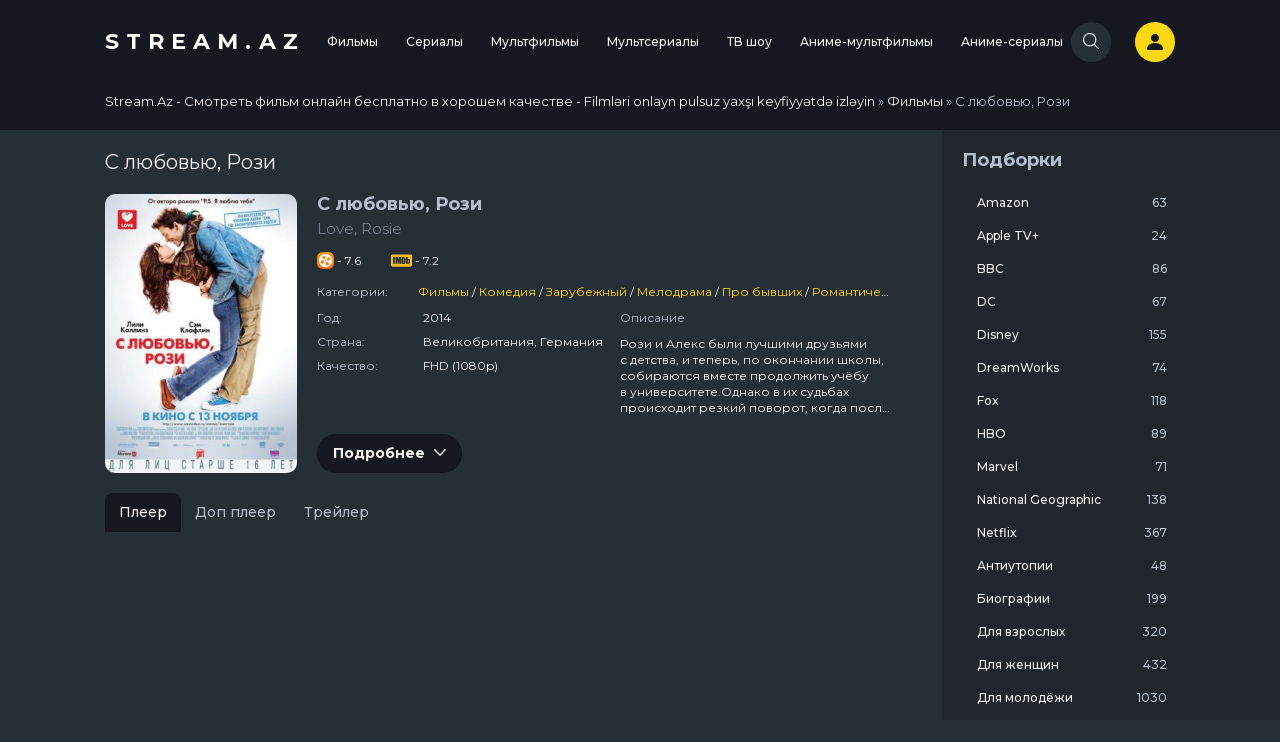

--- FILE ---
content_type: text/html; charset=utf-8
request_url: https://stream.az/filmy/12771-s-lyubovyu-rozi.html
body_size: 15298
content:
<!DOCTYPE html>
<html lang="ru">
<head>
    <meta charset="utf-8">
<title>С любовью, Рози смотреть онлайн</title>
<meta name="description" content="Рози и Алекс были лучшими друзьями с детства, и теперь, по окончании школы, собираются вместе продолжить учёбу в университете.Однако в их судьбах происходит резкий поворот, когда после ночи со звездой школы Рози узнаёт, что у неё будет ребенок. Невзирая на то, что обстоятельства и жизненные">
<meta name="keywords" content="">
<meta name="generator" content="DataLife Engine (http://dle-news.ru)">
<meta property="og:site_name" content="Stream.Az - Смотреть фильм онлайн бесплатно в хорошем качестве">
<meta property="og:type" content="article">
<meta property="og:title" content="С любовью, Рози">
<meta property="og:url" content="https://stream.az/filmy/12771-s-lyubovyu-rozi.html">
<meta property="og:image" content="https://stream.az/uploads/posts/2020-05/1589903892_610x900_5258.jpg">
<meta property="og:description" content="Рози и Алекс были лучшими друзьями с детства, и теперь, по окончании школы, собираются вместе продолжить учёбу в университете.Однако в их судьбах происходит резкий поворот, когда после ночи со звездой школы Рози узнаёт, что у неё будет ребенок. Невзирая на то, что обстоятельства и жизненные">
<link rel="search" type="application/opensearchdescription+xml" href="http://stream.az/index.php?do=opensearch" title="Stream.Az - Смотреть фильм онлайн бесплатно в хорошем качестве">
<link rel="canonical" href="https://stream.az/filmy/12771-s-lyubovyu-rozi.html">
<link href="/engine/classes/min/index.php?f=engine/editor/css/default.css&amp;v=27" rel="stylesheet" type="text/css">
<script src="/engine/classes/min/index.php?g=general3&amp;v=27"></script>
<script src="/engine/classes/min/index.php?f=engine/classes/js/jqueryui3.js,engine/classes/js/dle_js.js,engine/classes/js/lazyload.js,engine/classes/masha/masha.js&amp;v=27" defer></script>
    <meta name="viewport" content="width=device-width, initial-scale=1.0"/>
    <link href="https://fonts.googleapis.com/css?family=Montserrat:400,500,700&display=swap" rel="stylesheet"/>
    <link rel="apple-touch-icon" sizes="180x180" href="/templates/YoboboxGrid/images/favicon/apple-touch-icon.png"/>
    <link rel="icon" type="image/png" sizes="32x32" href="/templates/YoboboxGrid/images/favicon/favicon-32x32.png"/>
    <link rel="icon" type="image/png" sizes="16x16" href="/templates/YoboboxGrid/images/favicon/favicon-16x16.png"/>
    <link rel="manifest" href="/templates/YoboboxGrid/images/site.webmanifest"/>
    <link rel="mask-icon" href="/templates/YoboboxGrid/images/favicon/safari-pinned-tab.svg" color="#5bbad5"/>
    <meta name="msapplication-TileColor" content="#da532c"/>
    <meta name="theme-color" content="#ffffff"/>
    <link rel="stylesheet" href="https://unpkg.com/swiper@5.2.1/css/swiper.min.css"/>
    <link rel="stylesheet" href="/templates/YoboboxGrid/css/common.css"/>
    <script src="https://ajax.googleapis.com/ajax/libs/jquery/1.12.0/jquery.min.js"></script>
    <script src="https://actlz.github.io/actualize.js" async></script>
</head>
<body class="theme-1">
<div class="wrap">
    <header class="site-header">
    <div class="container d-flex align-items-center">
        <a href="/" class="site-logo" title="Stream.Az - Смотреть фильм онлайн бесплатно в хорошем качестве - Filmləri onlayn pulsuz yaxşı keyfiyyətdə izləyin">
            Stream.Az
        </a>
        <div class="collapse-panel">
            <a href="/" class="site-logo" title="Stream.Az" hidden>
                Stream.Az
            </a>
            <nav class="nav mx-auto flex-lg-nowrap pr-md-50">
    <div class="dropdown">
    <a href="/filmy/" class="nav-link">
        Фильмы
    </a>
    <div class="dropdown-menu">
        <div class="item">
    <h5 class="dropdown-item mb-10 text-primary">Жанры</h5>
    <div class="dropdown-list">
        <li>
    <a href="/filmy/genre-filmy-art-haus/" class="dropdown-item">
        Арт-хаус
    </a>
</li>
<li>
    <a href="/filmy/genre-filmy-biograficheskiy/" class="dropdown-item">
        Биографический
    </a>
</li>
<li>
    <a href="/filmy/genre-filmy-blokbaster/" class="dropdown-item">
        Блокбастер
    </a>
</li>
<li>
    <a href="/filmy/genre-filmy-boevik/" class="dropdown-item">
        Боевик
    </a>
</li>
<li>
    <a href="/filmy/genre-filmy-vestern/" class="dropdown-item">
        Вестерн
    </a>
</li>
<li>
    <a href="/filmy/genre-filmy-voennyy/" class="dropdown-item">
        Военный
    </a>
</li>
<li>
    <a href="/filmy/genre-filmy-detektiv/" class="dropdown-item">
        Детектив
    </a>
</li>
<li>
    <a href="/filmy/genre-filmy-detskiy/" class="dropdown-item">
        Детский
    </a>
</li>
<li>
    <a href="/filmy/genre-filmy-dlya-vzroslyh/" class="dropdown-item">
        Для взрослых
    </a>
</li>
<li>
    <a href="/filmy/genre-filmy-dokumentalnyy/" class="dropdown-item">
        Документальный
    </a>
</li>
<li>
    <a href="/filmy/genre-filmy-drama/" class="dropdown-item">
        Драма
    </a>
</li>
<li>
    <a href="/filmy/genre-filmy-zarubezhnyy/" class="dropdown-item">
        Зарубежный
    </a>
</li>
<li>
    <a href="/filmy/genre-filmy-istoricheskiy/" class="dropdown-item">
        Исторический
    </a>
</li>
<li>
    <a href="/filmy/genre-filmy-komediya/" class="dropdown-item">
        Комедия
    </a>
</li>
<li>
    <a href="/filmy/genre-filmy-korotkometrazhnyy/" class="dropdown-item">
        Короткометражный
    </a>
</li>
<li>
    <a href="/filmy/genre-filmy-kriminal/" class="dropdown-item">
        Криминал
    </a>
</li>
<li>
    <a href="/filmy/genre-filmy-melodrama/" class="dropdown-item">
        Мелодрама
    </a>
</li>
<li>
    <a href="/filmy/genre-filmy-misticheskiy/" class="dropdown-item">
        Мистический
    </a>
</li>
<li>
    <a href="/filmy/genre-filmy-myuzikl/" class="dropdown-item">
        Мюзикл
    </a>
</li>
<li>
    <a href="/filmy/genre-filmy-polnometrazhnyy/" class="dropdown-item">
        Полнометражный
    </a>
</li>
<li>
    <a href="/filmy/genre-filmy-priklyucheniya/" class="dropdown-item">
        Приключения
    </a>
</li>
<li>
    <a href="/filmy/genre-filmy-puteshestviya/" class="dropdown-item">
        Путешествия
    </a>
</li>
<li>
    <a href="/filmy/genre-filmy-razvlekatelnyy/" class="dropdown-item">
        Развлекательный
    </a>
</li>
<li>
    <a href="/filmy/genre-filmy-russkiy/" class="dropdown-item">
        Русский
    </a>
</li>
<li>
    <a href="/filmy/genre-filmy-semeynyy/" class="dropdown-item">
        Семейный
    </a>
</li>
<li>
    <a href="/filmy/genre-filmy-sport/" class="dropdown-item">
        Спорт
    </a>
</li>
<li>
    <a href="/filmy/genre-filmy-sportivnyy/" class="dropdown-item">
        Спортивный
    </a>
</li>
<li>
    <a href="/filmy/genre-filmy-triller/" class="dropdown-item">
        Триллер
    </a>
</li>
<li>
    <a href="/filmy/genre-filmy-uzhasy/" class="dropdown-item">
        Ужасы
    </a>
</li>
<li>
    <a href="/filmy/genre-filmy-fantastika/" class="dropdown-item">
        Фантастика
    </a>
</li>
<li>
    <a href="/filmy/genre-filmy-film-nuar/" class="dropdown-item">
        Фильм-нуар
    </a>
</li>
<li>
    <a href="/filmy/genre-filmy-fentezi/" class="dropdown-item">
        Фэнтези
    </a>
</li>
<li>
    <a href="/filmy/genre-filmy-erotika/" class="dropdown-item">
        Эротика
    </a>
</li>

    </div>
</div>

<div class="item">
    <h5 class="dropdown-item mb-10 text-primary">Страны</h5>
    <div class="dropdown-list">
        <li>
    <a href="/filmy/country-filmy-velikobritaniya/" class="dropdown-item">
        Великобритания
    </a>
</li>
<li>
    <a href="/filmy/country-filmy-rossiya/" class="dropdown-item">
        Россия
    </a>
</li>
<li>
    <a href="/filmy/country-filmy-ssha/" class="dropdown-item">
        США
    </a>
</li>
<li>
    <a href="/filmy/country-filmy-turciya/" class="dropdown-item">
        Турция
    </a>
</li>
<li>
    <a href="/filmy/country-filmy-ukraina/" class="dropdown-item">
        Украина
    </a>
</li>
<li>
    <a href="/filmy/country-filmy-franciya/" class="dropdown-item">
        Франция
    </a>
</li>

    </div>
</div>

<div class="item">
    <h5 class="dropdown-item mb-10 text-primary">Года</h5>
    <div class="dropdown-list">
        <li>
    <a href="/filmy/years-filmy-2025/" class="dropdown-item">
        2025
    </a>
</li>
<li>
    <a href="/filmy/years-filmy-2024/" class="dropdown-item">
        2024
    </a>
</li>
<li>
    <a href="/filmy/years-filmy-2023/" class="dropdown-item">
        2023
    </a>
</li>
<li>
    <a href="/filmy/years-filmy-2022/" class="dropdown-item">
        2022
    </a>
</li>
<li>
    <a href="/filmy/years-filmy-2021/" class="dropdown-item">
        2021
    </a>
</li>
<li>
    <a href="/filmy/years-filmy-2020/" class="dropdown-item">
        2020
    </a>
</li>
<li>
    <a href="/filmy/years-filmy-2019/" class="dropdown-item">
        2019
    </a>
</li>
<li>
    <a href="/filmy/years-filmy-2018/" class="dropdown-item">
        2018
    </a>
</li>
<li>
    <a href="/filmy/years-filmy-2017/" class="dropdown-item">
        2017
    </a>
</li>
<li>
    <a href="/filmy/years-filmy-2016/" class="dropdown-item">
        2016
    </a>
</li>

    </div>
</div>


    </div>
</div>
<div class="dropdown">
    <a href="/serialy/" class="nav-link">
        Сериалы
    </a>
    <div class="dropdown-menu">
        <div class="item">
    <h5 class="dropdown-item mb-10 text-primary">Жанры</h5>
    <div class="dropdown-list">
        <li>
    <a href="/serialy/genre-serialy-biograficheskiy/" class="dropdown-item">
        Биографический
    </a>
</li>
<li>
    <a href="/serialy/genre-serialy-blokbaster/" class="dropdown-item">
        Блокбастер
    </a>
</li>
<li>
    <a href="/serialy/genre-serialy-boevik/" class="dropdown-item">
        Боевик
    </a>
</li>
<li>
    <a href="/serialy/genre-serialy-vestern/" class="dropdown-item">
        Вестерн
    </a>
</li>
<li>
    <a href="/serialy/genre-serialy-voennyy/" class="dropdown-item">
        Военный
    </a>
</li>
<li>
    <a href="/serialy/genre-serialy-detektiv/" class="dropdown-item">
        Детектив
    </a>
</li>
<li>
    <a href="/serialy/genre-serialy-detskiy/" class="dropdown-item">
        Детский
    </a>
</li>
<li>
    <a href="/serialy/genre-serialy-dokumentalnyy/" class="dropdown-item">
        Документальный
    </a>
</li>
<li>
    <a href="/serialy/genre-serialy-drama/" class="dropdown-item">
        Драма
    </a>
</li>
<li>
    <a href="/serialy/genre-serialy-zarubezhnyy/" class="dropdown-item">
        Зарубежный
    </a>
</li>
<li>
    <a href="/serialy/genre-serialy-istoricheskiy/" class="dropdown-item">
        Исторический
    </a>
</li>
<li>
    <a href="/serialy/genre-serialy-komediya/" class="dropdown-item">
        Комедия
    </a>
</li>
<li>
    <a href="/serialy/genre-serialy-korotkometrazhnyy/" class="dropdown-item">
        Короткометражный
    </a>
</li>
<li>
    <a href="/serialy/genre-serialy-kriminal/" class="dropdown-item">
        Криминал
    </a>
</li>
<li>
    <a href="/serialy/genre-serialy-melodrama/" class="dropdown-item">
        Мелодрама
    </a>
</li>
<li>
    <a href="/serialy/genre-serialy-misticheskiy/" class="dropdown-item">
        Мистический
    </a>
</li>
<li>
    <a href="/serialy/genre-serialy-myuzikl/" class="dropdown-item">
        Мюзикл
    </a>
</li>
<li>
    <a href="/serialy/genre-serialy-polnometrazhnyy/" class="dropdown-item">
        Полнометражный
    </a>
</li>
<li>
    <a href="/serialy/genre-serialy-priklyucheniya/" class="dropdown-item">
        Приключения
    </a>
</li>
<li>
    <a href="/serialy/genre-serialy-puteshestviya/" class="dropdown-item">
        Путешествия
    </a>
</li>
<li>
    <a href="/serialy/genre-serialy-razvlekatelnyy/" class="dropdown-item">
        Развлекательный
    </a>
</li>
<li>
    <a href="/serialy/genre-serialy-russkiy/" class="dropdown-item">
        Русский
    </a>
</li>
<li>
    <a href="/serialy/genre-serialy-semeynyy/" class="dropdown-item">
        Семейный
    </a>
</li>
<li>
    <a href="/serialy/genre-serialy-sportivnyy/" class="dropdown-item">
        Спортивный
    </a>
</li>
<li>
    <a href="/serialy/genre-serialy-triller/" class="dropdown-item">
        Триллер
    </a>
</li>
<li>
    <a href="/serialy/genre-serialy-uzhasy/" class="dropdown-item">
        Ужасы
    </a>
</li>
<li>
    <a href="/serialy/genre-serialy-fantastika/" class="dropdown-item">
        Фантастика
    </a>
</li>
<li>
    <a href="/serialy/genre-serialy-fentezi/" class="dropdown-item">
        Фэнтези
    </a>
</li>

    </div>
</div>

<div class="item">
    <h5 class="dropdown-item mb-10 text-primary">Страны</h5>
    <div class="dropdown-list">
        <li>
    <a href="/serialy/country-serialy-velikobritaniya/" class="dropdown-item">
        Великобритания
    </a>
</li>
<li>
    <a href="/serialy/country-serialy-rossiya/" class="dropdown-item">
        Россия
    </a>
</li>
<li>
    <a href="/serialy/country-serialy-ssha/" class="dropdown-item">
        США
    </a>
</li>
<li>
    <a href="/serialy/country-serialy-turciya/" class="dropdown-item">
        Турция
    </a>
</li>
<li>
    <a href="/serialy/country-serialy-ukraina/" class="dropdown-item">
        Украина
    </a>
</li>
<li>
    <a href="/serialy/country-serialy-franciya/" class="dropdown-item">
        Франция
    </a>
</li>

    </div>
</div>

<div class="item">
    <h5 class="dropdown-item mb-10 text-primary">Года</h5>
    <div class="dropdown-list">
        <li>
    <a href="/serialy/years-serialy-2025/" class="dropdown-item">
        2025
    </a>
</li>
<li>
    <a href="/serialy/years-serialy-2024/" class="dropdown-item">
        2024
    </a>
</li>
<li>
    <a href="/serialy/years-serialy-2023/" class="dropdown-item">
        2023
    </a>
</li>
<li>
    <a href="/serialy/years-serialy-2022/" class="dropdown-item">
        2022
    </a>
</li>
<li>
    <a href="/serialy/years-serialy-2021/" class="dropdown-item">
        2021
    </a>
</li>
<li>
    <a href="/serialy/years-serialy-2020/" class="dropdown-item">
        2020
    </a>
</li>
<li>
    <a href="/serialy/years-serialy-2019/" class="dropdown-item">
        2019
    </a>
</li>
<li>
    <a href="/serialy/years-serialy-2018/" class="dropdown-item">
        2018
    </a>
</li>
<li>
    <a href="/serialy/years-serialy-2017/" class="dropdown-item">
        2017
    </a>
</li>
<li>
    <a href="/serialy/years-serialy-2016/" class="dropdown-item">
        2016
    </a>
</li>

    </div>
</div>


    </div>
</div>
<div class="dropdown">
    <a href="/multfilmy/" class="nav-link">
        Мультфильмы
    </a>
    <div class="dropdown-menu">
        <div class="item">
    <h5 class="dropdown-item mb-10 text-primary">Жанры</h5>
    <div class="dropdown-list">
        <li>
    <a href="/multfilmy/genre-multfilmy-art-haus/" class="dropdown-item">
        Арт-хаус
    </a>
</li>
<li>
    <a href="/multfilmy/genre-multfilmy-biograficheskiy/" class="dropdown-item">
        Биографический
    </a>
</li>
<li>
    <a href="/multfilmy/genre-multfilmy-boevik/" class="dropdown-item">
        Боевик
    </a>
</li>
<li>
    <a href="/multfilmy/genre-multfilmy-vestern/" class="dropdown-item">
        Вестерн
    </a>
</li>
<li>
    <a href="/multfilmy/genre-multfilmy-voennyy/" class="dropdown-item">
        Военный
    </a>
</li>
<li>
    <a href="/multfilmy/genre-multfilmy-detektiv/" class="dropdown-item">
        Детектив
    </a>
</li>
<li>
    <a href="/multfilmy/genre-multfilmy-detskiy/" class="dropdown-item">
        Детский
    </a>
</li>
<li>
    <a href="/multfilmy/genre-multfilmy-dokumentalnyy/" class="dropdown-item">
        Документальный
    </a>
</li>
<li>
    <a href="/multfilmy/genre-multfilmy-drama/" class="dropdown-item">
        Драма
    </a>
</li>
<li>
    <a href="/multfilmy/genre-multfilmy-zarubezhnyy/" class="dropdown-item">
        Зарубежный
    </a>
</li>
<li>
    <a href="/multfilmy/genre-multfilmy-istoricheskiy/" class="dropdown-item">
        Исторический
    </a>
</li>
<li>
    <a href="/multfilmy/genre-multfilmy-komediya/" class="dropdown-item">
        Комедия
    </a>
</li>
<li>
    <a href="/multfilmy/genre-multfilmy-korotkometrazhnyy/" class="dropdown-item">
        Короткометражный
    </a>
</li>
<li>
    <a href="/multfilmy/genre-multfilmy-kriminal/" class="dropdown-item">
        Криминал
    </a>
</li>
<li>
    <a href="/multfilmy/genre-multfilmy-melodrama/" class="dropdown-item">
        Мелодрама
    </a>
</li>
<li>
    <a href="/multfilmy/genre-multfilmy-misticheskiy/" class="dropdown-item">
        Мистический
    </a>
</li>
<li>
    <a href="/multfilmy/genre-multfilmy-myuzikl/" class="dropdown-item">
        Мюзикл
    </a>
</li>
<li>
    <a href="/multfilmy/genre-multfilmy-polnometrazhnyy/" class="dropdown-item">
        Полнометражный
    </a>
</li>
<li>
    <a href="/multfilmy/genre-multfilmy-priklyucheniya/" class="dropdown-item">
        Приключения
    </a>
</li>
<li>
    <a href="/multfilmy/genre-multfilmy-razvlekatelnyy/" class="dropdown-item">
        Развлекательный
    </a>
</li>
<li>
    <a href="/multfilmy/genre-multfilmy-russkiy/" class="dropdown-item">
        Русский
    </a>
</li>
<li>
    <a href="/multfilmy/genre-multfilmy-semeynyy/" class="dropdown-item">
        Семейный
    </a>
</li>
<li>
    <a href="/multfilmy/genre-multfilmy-sportivnyy/" class="dropdown-item">
        Спортивный
    </a>
</li>
<li>
    <a href="/multfilmy/genre-multfilmy-triller/" class="dropdown-item">
        Триллер
    </a>
</li>
<li>
    <a href="/multfilmy/genre-multfilmy-uzhasy/" class="dropdown-item">
        Ужасы
    </a>
</li>
<li>
    <a href="/multfilmy/genre-multfilmy-fantastika/" class="dropdown-item">
        Фантастика
    </a>
</li>
<li>
    <a href="/multfilmy/genre-multfilmy-fentezi/" class="dropdown-item">
        Фэнтези
    </a>
</li>

    </div>
</div>

<div class="item">
    <h5 class="dropdown-item mb-10 text-primary">Страны</h5>
    <div class="dropdown-list">
        <li>
    <a href="/multfilmy/country-multfilmy-velikobritaniya/" class="dropdown-item">
        Великобритания
    </a>
</li>
<li>
    <a href="/multfilmy/country-multfilmy-rossiya/" class="dropdown-item">
        Россия
    </a>
</li>
<li>
    <a href="/multfilmy/country-multfilmy-ssha/" class="dropdown-item">
        США
    </a>
</li>
<li>
    <a href="/multfilmy/country-multfilmy-ukraina/" class="dropdown-item">
        Украина
    </a>
</li>
<li>
    <a href="/multfilmy/country-multfilmy-franciya/" class="dropdown-item">
        Франция
    </a>
</li>

    </div>
</div>

<div class="item">
    <h5 class="dropdown-item mb-10 text-primary">Года</h5>
    <div class="dropdown-list">
        <li>
    <a href="/multfilmy/years-multfilmy-2024/" class="dropdown-item">
        2024
    </a>
</li>
<li>
    <a href="/multfilmy/years-multfilmy-2023/" class="dropdown-item">
        2023
    </a>
</li>
<li>
    <a href="/multfilmy/years-multfilmy-2022/" class="dropdown-item">
        2022
    </a>
</li>
<li>
    <a href="/multfilmy/years-multfilmy-2021/" class="dropdown-item">
        2021
    </a>
</li>
<li>
    <a href="/multfilmy/years-multfilmy-2020/" class="dropdown-item">
        2020
    </a>
</li>
<li>
    <a href="/multfilmy/years-multfilmy-2019/" class="dropdown-item">
        2019
    </a>
</li>
<li>
    <a href="/multfilmy/years-multfilmy-2018/" class="dropdown-item">
        2018
    </a>
</li>
<li>
    <a href="/multfilmy/years-multfilmy-2017/" class="dropdown-item">
        2017
    </a>
</li>
<li>
    <a href="/multfilmy/years-multfilmy-2016/" class="dropdown-item">
        2016
    </a>
</li>

    </div>
</div>


    </div>
</div>
<div class="dropdown">
    <a href="/multserialy/" class="nav-link">
        Мультсериалы
    </a>
    <div class="dropdown-menu">
        <div class="item">
    <h5 class="dropdown-item mb-10 text-primary">Жанры</h5>
    <div class="dropdown-list">
        <li>
    <a href="/multserialy/genre-multserialy-biograficheskiy/" class="dropdown-item">
        Биографический
    </a>
</li>
<li>
    <a href="/multserialy/genre-multserialy-boevik/" class="dropdown-item">
        Боевик
    </a>
</li>
<li>
    <a href="/multserialy/genre-multserialy-vestern/" class="dropdown-item">
        Вестерн
    </a>
</li>
<li>
    <a href="/multserialy/genre-multserialy-detektiv/" class="dropdown-item">
        Детектив
    </a>
</li>
<li>
    <a href="/multserialy/genre-multserialy-detskiy/" class="dropdown-item">
        Детский
    </a>
</li>
<li>
    <a href="/multserialy/genre-multserialy-dokumentalnyy/" class="dropdown-item">
        Документальный
    </a>
</li>
<li>
    <a href="/multserialy/genre-multserialy-drama/" class="dropdown-item">
        Драма
    </a>
</li>
<li>
    <a href="/multserialy/genre-multserialy-zarubezhnyy/" class="dropdown-item">
        Зарубежный
    </a>
</li>
<li>
    <a href="/multserialy/genre-multserialy-komediya/" class="dropdown-item">
        Комедия
    </a>
</li>
<li>
    <a href="/multserialy/genre-multserialy-korotkometrazhnyy/" class="dropdown-item">
        Короткометражный
    </a>
</li>
<li>
    <a href="/multserialy/genre-multserialy-kriminal/" class="dropdown-item">
        Криминал
    </a>
</li>
<li>
    <a href="/multserialy/genre-multserialy-misticheskiy/" class="dropdown-item">
        Мистический
    </a>
</li>
<li>
    <a href="/multserialy/genre-multserialy-myuzikl/" class="dropdown-item">
        Мюзикл
    </a>
</li>
<li>
    <a href="/multserialy/genre-multserialy-polnometrazhnyy/" class="dropdown-item">
        Полнометражный
    </a>
</li>
<li>
    <a href="/multserialy/genre-multserialy-priklyucheniya/" class="dropdown-item">
        Приключения
    </a>
</li>
<li>
    <a href="/multserialy/genre-multserialy-razvlekatelnyy/" class="dropdown-item">
        Развлекательный
    </a>
</li>
<li>
    <a href="/multserialy/genre-multserialy-russkiy/" class="dropdown-item">
        Русский
    </a>
</li>
<li>
    <a href="/multserialy/genre-multserialy-semeynyy/" class="dropdown-item">
        Семейный
    </a>
</li>
<li>
    <a href="/multserialy/genre-multserialy-sportivnyy/" class="dropdown-item">
        Спортивный
    </a>
</li>
<li>
    <a href="/multserialy/genre-multserialy-triller/" class="dropdown-item">
        Триллер
    </a>
</li>
<li>
    <a href="/multserialy/genre-multserialy-uzhasy/" class="dropdown-item">
        Ужасы
    </a>
</li>
<li>
    <a href="/multserialy/genre-multserialy-fantastika/" class="dropdown-item">
        Фантастика
    </a>
</li>
<li>
    <a href="/multserialy/genre-multserialy-fentezi/" class="dropdown-item">
        Фэнтези
    </a>
</li>

    </div>
</div>

<div class="item">
    <h5 class="dropdown-item mb-10 text-primary">Страны</h5>
    <div class="dropdown-list">
        <li>
    <a href="/multserialy/country-multserialy-velikobritaniya/" class="dropdown-item">
        Великобритания
    </a>
</li>
<li>
    <a href="/multserialy/country-multserialy-rossiya/" class="dropdown-item">
        Россия
    </a>
</li>
<li>
    <a href="/multserialy/country-multserialy-ssha/" class="dropdown-item">
        США
    </a>
</li>
<li>
    <a href="/multserialy/country-multserialy-franciya/" class="dropdown-item">
        Франция
    </a>
</li>

    </div>
</div>

<div class="item">
    <h5 class="dropdown-item mb-10 text-primary">Года</h5>
    <div class="dropdown-list">
        <li>
    <a href="/multserialy/years-multserialy-2024/" class="dropdown-item">
        2024
    </a>
</li>
<li>
    <a href="/multserialy/years-multserialy-2023/" class="dropdown-item">
        2023
    </a>
</li>
<li>
    <a href="/multserialy/years-multserialy-2022/" class="dropdown-item">
        2022
    </a>
</li>
<li>
    <a href="/multserialy/years-multserialy-2021/" class="dropdown-item">
        2021
    </a>
</li>
<li>
    <a href="/multserialy/years-multserialy-2020/" class="dropdown-item">
        2020
    </a>
</li>
<li>
    <a href="/multserialy/years-multserialy-2019/" class="dropdown-item">
        2019
    </a>
</li>
<li>
    <a href="/multserialy/years-multserialy-2018/" class="dropdown-item">
        2018
    </a>
</li>
<li>
    <a href="/multserialy/years-multserialy-2017/" class="dropdown-item">
        2017
    </a>
</li>
<li>
    <a href="/multserialy/years-multserialy-2016/" class="dropdown-item">
        2016
    </a>
</li>

    </div>
</div>


    </div>
</div>
<div class="dropdown">
    <a href="/tv-shou/" class="nav-link">
        ТВ шоу
    </a>
    <div class="dropdown-menu">
        <div class="item">
    <h5 class="dropdown-item mb-10 text-primary">Жанры</h5>
    <div class="dropdown-list">
        <li>
    <a href="/tv-shou/genre-tv-shou-boevik/" class="dropdown-item">
        Боевик
    </a>
</li>
<li>
    <a href="/tv-shou/genre-tv-shou-voennyy/" class="dropdown-item">
        Военный
    </a>
</li>
<li>
    <a href="/tv-shou/genre-tv-shou-detektiv/" class="dropdown-item">
        Детектив
    </a>
</li>
<li>
    <a href="/tv-shou/genre-tv-shou-dokumentalnyy/" class="dropdown-item">
        Документальный
    </a>
</li>
<li>
    <a href="/tv-shou/genre-tv-shou-drama/" class="dropdown-item">
        Драма
    </a>
</li>
<li>
    <a href="/tv-shou/genre-tv-shou-zarubezhnyy/" class="dropdown-item">
        Зарубежный
    </a>
</li>
<li>
    <a href="/tv-shou/genre-tv-shou-istoricheskiy/" class="dropdown-item">
        Исторический
    </a>
</li>
<li>
    <a href="/tv-shou/genre-tv-shou-komediya/" class="dropdown-item">
        Комедия
    </a>
</li>
<li>
    <a href="/tv-shou/genre-tv-shou-kriminal/" class="dropdown-item">
        Криминал
    </a>
</li>
<li>
    <a href="/tv-shou/genre-tv-shou-melodrama/" class="dropdown-item">
        Мелодрама
    </a>
</li>
<li>
    <a href="/tv-shou/genre-tv-shou-misticheskiy/" class="dropdown-item">
        Мистический
    </a>
</li>
<li>
    <a href="/tv-shou/genre-tv-shou-priklyucheniya/" class="dropdown-item">
        Приключения
    </a>
</li>
<li>
    <a href="/tv-shou/genre-tv-shou-razvlekatelnyy/" class="dropdown-item">
        Развлекательный
    </a>
</li>
<li>
    <a href="/tv-shou/genre-tv-shou-russkiy/" class="dropdown-item">
        Русский
    </a>
</li>
<li>
    <a href="/tv-shou/genre-tv-shou-semeynyy/" class="dropdown-item">
        Семейный
    </a>
</li>
<li>
    <a href="/tv-shou/genre-tv-shou-sportivnyy/" class="dropdown-item">
        Спортивный
    </a>
</li>
<li>
    <a href="/tv-shou/genre-tv-shou-triller/" class="dropdown-item">
        Триллер
    </a>
</li>
<li>
    <a href="/tv-shou/genre-tv-shou-uzhasy/" class="dropdown-item">
        Ужасы
    </a>
</li>
<li>
    <a href="/tv-shou/genre-tv-shou-fentezi/" class="dropdown-item">
        Фэнтези
    </a>
</li>

    </div>
</div>

<div class="item">
    <h5 class="dropdown-item mb-10 text-primary">Страны</h5>
    <div class="dropdown-list">
        <li>
    <a href="/tv-shou/country-tv-shou-velikobritaniya/" class="dropdown-item">
        Великобритания
    </a>
</li>
<li>
    <a href="/tv-shou/country-tv-shou-rossiya/" class="dropdown-item">
        Россия
    </a>
</li>
<li>
    <a href="/tv-shou/country-tv-shou-ssha/" class="dropdown-item">
        США
    </a>
</li>

    </div>
</div>

<div class="item">
    <h5 class="dropdown-item mb-10 text-primary">Года</h5>
    <div class="dropdown-list">
        <li>
    <a href="/tv-shou/years-tv-shou-2020/" class="dropdown-item">
        2020
    </a>
</li>
<li>
    <a href="/tv-shou/years-tv-shou-2019/" class="dropdown-item">
        2019
    </a>
</li>
<li>
    <a href="/tv-shou/years-tv-shou-2018/" class="dropdown-item">
        2018
    </a>
</li>
<li>
    <a href="/tv-shou/years-tv-shou-2017/" class="dropdown-item">
        2017
    </a>
</li>
<li>
    <a href="/tv-shou/years-tv-shou-2016/" class="dropdown-item">
        2016
    </a>
</li>

    </div>
</div>


    </div>
</div>
<div class="dropdown">
    <a href="/anime-multfilmy/" class="nav-link">
        Аниме-мультфильмы
    </a>
    <div class="dropdown-menu">
        <div class="item">
    <h5 class="dropdown-item mb-10 text-primary">Жанры</h5>
    <div class="dropdown-list">
        <li>
    <a href="/anime-multfilmy/genre-anime-multfilmy-boevik/" class="dropdown-item">
        Боевик
    </a>
</li>
<li>
    <a href="/anime-multfilmy/genre-anime-multfilmy-voennyy/" class="dropdown-item">
        Военный
    </a>
</li>
<li>
    <a href="/anime-multfilmy/genre-anime-multfilmy-detektiv/" class="dropdown-item">
        Детектив
    </a>
</li>
<li>
    <a href="/anime-multfilmy/genre-anime-multfilmy-detskiy/" class="dropdown-item">
        Детский
    </a>
</li>
<li>
    <a href="/anime-multfilmy/genre-anime-multfilmy-drama/" class="dropdown-item">
        Драма
    </a>
</li>
<li>
    <a href="/anime-multfilmy/genre-anime-multfilmy-zarubezhnyy/" class="dropdown-item">
        Зарубежный
    </a>
</li>
<li>
    <a href="/anime-multfilmy/genre-anime-multfilmy-istoricheskiy/" class="dropdown-item">
        Исторический
    </a>
</li>
<li>
    <a href="/anime-multfilmy/genre-anime-multfilmy-komediya/" class="dropdown-item">
        Комедия
    </a>
</li>
<li>
    <a href="/anime-multfilmy/genre-anime-multfilmy-korotkometrazhnyy/" class="dropdown-item">
        Короткометражный
    </a>
</li>
<li>
    <a href="/anime-multfilmy/genre-anime-multfilmy-kriminal/" class="dropdown-item">
        Криминал
    </a>
</li>
<li>
    <a href="/anime-multfilmy/genre-anime-multfilmy-melodrama/" class="dropdown-item">
        Мелодрама
    </a>
</li>
<li>
    <a href="/anime-multfilmy/genre-anime-multfilmy-misticheskiy/" class="dropdown-item">
        Мистический
    </a>
</li>
<li>
    <a href="/anime-multfilmy/genre-anime-multfilmy-polnometrazhnyy/" class="dropdown-item">
        Полнометражный
    </a>
</li>
<li>
    <a href="/anime-multfilmy/genre-anime-multfilmy-priklyucheniya/" class="dropdown-item">
        Приключения
    </a>
</li>
<li>
    <a href="/anime-multfilmy/genre-anime-multfilmy-semeynyy/" class="dropdown-item">
        Семейный
    </a>
</li>
<li>
    <a href="/anime-multfilmy/genre-anime-multfilmy-sportivnyy/" class="dropdown-item">
        Спортивный
    </a>
</li>
<li>
    <a href="/anime-multfilmy/genre-anime-multfilmy-triller/" class="dropdown-item">
        Триллер
    </a>
</li>
<li>
    <a href="/anime-multfilmy/genre-anime-multfilmy-uzhasy/" class="dropdown-item">
        Ужасы
    </a>
</li>
<li>
    <a href="/anime-multfilmy/genre-anime-multfilmy-fantastika/" class="dropdown-item">
        Фантастика
    </a>
</li>
<li>
    <a href="/anime-multfilmy/genre-anime-multfilmy-fentezi/" class="dropdown-item">
        Фэнтези
    </a>
</li>

    </div>
</div>

<div class="item">
    <h5 class="dropdown-item mb-10 text-primary">Страны</h5>
    <div class="dropdown-list">
        <li>
    <a href="/anime-multfilmy/country-anime-multfilmy-ssha/" class="dropdown-item">
        США
    </a>
</li>

    </div>
</div>

<div class="item">
    <h5 class="dropdown-item mb-10 text-primary">Года</h5>
    <div class="dropdown-list">
        <li>
    <a href="/anime-multfilmy/years-anime-multfilmy-2020/" class="dropdown-item">
        2020
    </a>
</li>
<li>
    <a href="/anime-multfilmy/years-anime-multfilmy-2019/" class="dropdown-item">
        2019
    </a>
</li>
<li>
    <a href="/anime-multfilmy/years-anime-multfilmy-2018/" class="dropdown-item">
        2018
    </a>
</li>
<li>
    <a href="/anime-multfilmy/years-anime-multfilmy-2017/" class="dropdown-item">
        2017
    </a>
</li>
<li>
    <a href="/anime-multfilmy/years-anime-multfilmy-2016/" class="dropdown-item">
        2016
    </a>
</li>

    </div>
</div>


    </div>
</div>
<div class="dropdown">
    <a href="/anime-serialy/" class="nav-link">
        Аниме-сериалы
    </a>
    <div class="dropdown-menu">
        <div class="item">
    <h5 class="dropdown-item mb-10 text-primary">Жанры</h5>
    <div class="dropdown-list">
        <li>
    <a href="/anime-serialy/genre-anime-serialy-boevik/" class="dropdown-item">
        Боевик
    </a>
</li>
<li>
    <a href="/anime-serialy/genre-anime-serialy-detektiv/" class="dropdown-item">
        Детектив
    </a>
</li>
<li>
    <a href="/anime-serialy/genre-anime-serialy-detskiy/" class="dropdown-item">
        Детский
    </a>
</li>
<li>
    <a href="/anime-serialy/genre-anime-serialy-drama/" class="dropdown-item">
        Драма
    </a>
</li>
<li>
    <a href="/anime-serialy/genre-anime-serialy-zarubezhnyy/" class="dropdown-item">
        Зарубежный
    </a>
</li>
<li>
    <a href="/anime-serialy/genre-anime-serialy-istoricheskiy/" class="dropdown-item">
        Исторический
    </a>
</li>
<li>
    <a href="/anime-serialy/genre-anime-serialy-komediya/" class="dropdown-item">
        Комедия
    </a>
</li>
<li>
    <a href="/anime-serialy/genre-anime-serialy-kriminal/" class="dropdown-item">
        Криминал
    </a>
</li>
<li>
    <a href="/anime-serialy/genre-anime-serialy-melodrama/" class="dropdown-item">
        Мелодрама
    </a>
</li>
<li>
    <a href="/anime-serialy/genre-anime-serialy-misticheskiy/" class="dropdown-item">
        Мистический
    </a>
</li>
<li>
    <a href="/anime-serialy/genre-anime-serialy-priklyucheniya/" class="dropdown-item">
        Приключения
    </a>
</li>
<li>
    <a href="/anime-serialy/genre-anime-serialy-sportivnyy/" class="dropdown-item">
        Спортивный
    </a>
</li>
<li>
    <a href="/anime-serialy/genre-anime-serialy-triller/" class="dropdown-item">
        Триллер
    </a>
</li>
<li>
    <a href="/anime-serialy/genre-anime-serialy-uzhasy/" class="dropdown-item">
        Ужасы
    </a>
</li>
<li>
    <a href="/anime-serialy/genre-anime-serialy-fantastika/" class="dropdown-item">
        Фантастика
    </a>
</li>
<li>
    <a href="/anime-serialy/genre-anime-serialy-fentezi/" class="dropdown-item">
        Фэнтези
    </a>
</li>

    </div>
</div>

<div class="item">
    <h5 class="dropdown-item mb-10 text-primary">Страны</h5>
    <div class="dropdown-list">
        <li>
    <a href="/anime-serialy/country-anime-serialy-ssha/" class="dropdown-item">
        США
    </a>
</li>
<li>
    <a href="/anime-serialy/country-anime-serialy-franciya/" class="dropdown-item">
        Франция
    </a>
</li>

    </div>
</div>

<div class="item">
    <h5 class="dropdown-item mb-10 text-primary">Года</h5>
    <div class="dropdown-list">
        <li>
    <a href="/anime-serialy/years-anime-serialy-2020/" class="dropdown-item">
        2020
    </a>
</li>
<li>
    <a href="/anime-serialy/years-anime-serialy-2019/" class="dropdown-item">
        2019
    </a>
</li>
<li>
    <a href="/anime-serialy/years-anime-serialy-2018/" class="dropdown-item">
        2018
    </a>
</li>
<li>
    <a href="/anime-serialy/years-anime-serialy-2017/" class="dropdown-item">
        2017
    </a>
</li>
<li>
    <a href="/anime-serialy/years-anime-serialy-2016/" class="dropdown-item">
        2016
    </a>
</li>

    </div>
</div>


    </div>
</div>

</nav>

            <div class="search">
                <button class="btn btn-search btn-icon">
                    <svg xmlns="http://www.w3.org/2000/svg" width="1rem" height="1rem" viewBox="0 0 16 16">
                        <path d="M15.8 15.1L11.7 11c1-1.2 1.6-2.6 1.6-4.3 0-3.7-3-6.7-6.6-6.7S0 3 0 6.7s3 6.7 6.6 6.7c1.6 0 3.2-.6 4.3-1.6l4.1 4.1c.1.1.2.2.4.2.1 0 .3-.1.4-.2.2-.3.2-.6 0-.8zM1.1 6.7c0-3.1 2.5-5.6 5.6-5.6s5.6 2.5 5.6 5.6-2.5 5.6-5.6 5.6-5.6-2.6-5.6-5.6z"/>
                    </svg>
                </button>
                <form id="q_search" class="form" role="search" method="post">
                    <div class="form-container">
                        <input id="story" class="form-control" name="story" placeholder="Поиск по сайту..." type="text">
                    </div>
                    <input type="hidden" name="do" value="search">
                    <input type="hidden" name="subaction" value="search">
                </form>
            </div>
            

<a data-toggle="modal" data-target="#login" class="avatar" href="#">
    <svg xmlns="http://www.w3.org/2000/svg" width="1em" height="1em" viewBox="0 0 16 16">
        <path d="M8 0C5.8 0 4 1.8 4 4s1.8 4 4 4 4-1.8 4-4-1.8-4-4-4zM8 9c-4.7 0-8 2.5-8 6 0 .6.4 1 1 1h14c.6 0 1-.4 1-1 0-3.5-3.3-6-8-6z"/>
    </svg>
    
</a>



<div class="modal" id="login">
    <div class="modal-dialog">
        <form method="post" class="modal-content">
            <div class="modal-header">
                <h2 class="modal-title">Вход</h2>
                <button data-dismiss="modal" class="btn btn-icon btn-close">
                    <svg xmlns="http://www.w3.org/2000/svg" width="100%" height="100%" viewBox="0 0 16 16">
                        <path fill="#b4becd"
                              d="M16 .8l-.8-.8L8 7.2.8 0 0 .8 7.2 8 0 15.2l.8.8L8 8.8l7.2 7.2.8-.8L8.8 8z"/>
                    </svg>
                </button>
            </div>
            <div class="modal-body">
                <div class="form-group">
                    <div class="form-container">
                        <svg xmlns="http://www.w3.org/2000/svg" class="form-icon" width="1em" height="1em" viewBox="0 0 16 16">
                            <path d="M8 0C5.8 0 4 1.8 4 4s1.8 4 4 4 4-1.8 4-4-1.8-4-4-4zM8 9c-4.7 0-8 2.5-8 6 0 .6.4 1 1 1h14c.6 0 1-.4 1-1 0-3.5-3.3-6-8-6z"/>
                        </svg>
                        <input class="form-control" placeholder="Логин" type="text" name="login_name"
                               id="login_name">
                    </div>
                </div>
                <div class="form-group">
                    <div class="form-container">
                        <svg xmlns="http://www.w3.org/2000/svg" class="form-icon" width="1.125em" height="1.125em"
                             viewBox="0 0 12 14">
                            <path d="M10.1 5.8h-.3V3.7C9.8 1.7 8.1 0 6 0S2.2 1.7 2.2 3.7v2.1h-.3c-1 0-1.9.9-1.9 1.9V12c0 1.1.9 2 1.9 2H10c1.1 0 1.9-.9 1.9-1.9V7.7c.1-1-.8-1.9-1.8-1.9zM3.5 3.7c0-1.4 1.1-2.5 2.5-2.5s2.5 1.1 2.5 2.5v2.1h-5V3.7zm3.7 6.1c-.1.7-.7 1.4-.7 2.1 0 .3-.2.5-.5.5s-.5-.2-.5-.5c0-.7-.6-1.4-.7-2.1v-.1c0-.7.5-1.2 1.2-1.2s1.2.5 1.2 1.2v.1z"/>
                        </svg>
                        <input class="form-control" placeholder="Пароль" type="password" name="login_password"
                               id="login_password">
                    </div>
                </div>
                <div class="form-group">
                    <div class="checkbox">
                        <label>
                            <input type="checkbox" name="login_not_save" id="login_not_save"
                                   value="1">Не запоминать меня
                        </label>
                    </div>
                </div>
                <div class="">
                    <button class="btn btn-primary btn-block text-uppercase" onclick="submit();" type="submit"
                            title="Войти">Войти
                    </button>
                </div>
                <input name="login" type="hidden" id="login" value="submit">
            </div>
            <div class="modal-footer">
                <a class="fs-12" href="http://stream.az/index.php?do=register">Регистрация</a>
                <a class="fs-12 ml-auto" href="http://stream.az/index.php?do=lostpassword">Забыли пароль?</a>
            </div>
        </form>
    </div>
</div>


            <button data-dismis="menu" class="btn btn-icon btn-close d-lg-none">
                <svg xmlns="http://www.w3.org/2000/svg" width="1em" height="1em" viewBox="0 0 40 40">
                    <path d="M40 4l-4-4-16 16L4 0 0 4l16 16L0 36l4 4 16-16 16 16 4-4-16-16z"/>
                </svg>
            </button>
        </div>
        <button class="btn btn-icon ml-auto d-lg-none" data-toggle="menu">
            <svg xmlns="http://www.w3.org/2000/svg" width="1.125em" height="1em" viewBox="0 0 18 14">
                <path d="M17 6.2H1c-.6 0-1 .4-1 1s.5 1 1 1h16c.6 0 1-.4 1-1s-.5-1-1-1zm0 5.8H1c-.6 0-1 .4-1 1s.5 1 1 1h16c.6 0 1-.4 1-1s-.5-1-1-1zM1 2h16c.6 0 1-.4 1-1s-.5-1-1-1H1C.5 0 0 .4 0 1s.5 1 1 1z"/>
            </svg>
        </button>
    </div>
</header>

    
    <div class="bg-secondary">
        <div class="container">
            <div class="breadcrumb-wrap">
    
        
        
            <nav aria-label="breadcrumb" class="breadcrumb"><span id="dle-speedbar" itemscope itemtype="https://schema.org/BreadcrumbList"><span itemprop="itemListElement" itemscope itemtype="https://schema.org/ListItem"><meta itemprop="position" content="1"><a href="https://stream.az/" itemprop="item"><span itemprop="name">Stream.Az - Смотреть фильм онлайн бесплатно в хорошем качестве - Filmləri onlayn pulsuz yaxşı keyfiyyətdə izləyin</span></a></span> &raquo; <span itemprop="itemListElement" itemscope itemtype="https://schema.org/ListItem"><meta itemprop="position" content="2"><a href="https://stream.az/filmy/" itemprop="item"><span itemprop="name">Фильмы</span></a></span> &raquo; С любовью, Рози</span></nav>

        
    
    
</div>

            
        </div>
    </div>
    <main>
        

        

        
        <div class="container">
            <article>
                
                <div id='dle-content'><h1 class="view-title-h1">С любовью, Рози</h1>
	<script>
		window.addEventListener('load', function () {
			$.post('/ccdn.php', {
				post_id: 12771,
				csrf: '@NqvP!SMHe5Oa#yk@uRQT8ctwxL6g7C4VZlm2zEX',
			}).done(function (response) {
				console.log('CCDN', response);
			}).fail(function (response) {
				console.log('CCDN', response);
			})
		});
	</script>
    
<section class="view-info" itemscope itemtype="https://schema.org/Movie">
    <div class="poster" itemprop="image">
        <img class="xfieldimage poster_img" itemprop="image" data-src="/uploads/posts/2020-05/1589903892_610x900_5258.jpg" alt="">
    </div>
    <div class="info">
        <h2 class="title" itemprop="name">С любовью, Рози</h2>
        
        <h3 class="fw-normal text-muted fs-20" itemprop="alternativeHeadline">Love, Rosie</h3>
        
        <div class="row rating-wrap">
            
            <span class="col-auto text-light mt-15">
                <svg xmlns="http://www.w3.org/2000/svg" width="1.375em" height="1.375em"
                     viewBox="0 0 16 16">
                    <path d="M4.5 1.1h7.1c1.9 0 3.4 1.5 3.4 3.4v7.1c0 1.9-1.5 3.4-3.4 3.4H4.5c-1.9 0-3.4-1.5-3.4-3.4V4.5c0-1.9 1.5-3.4 3.4-3.4z"
                          fill="#fff"/>
                    <linearGradient id="kinopoiskGradient" gradientUnits="userSpaceOnUse" x1="9.363" y1="17.352"
                                    x2="6.847" y2="1.936" gradientTransform="matrix(1 0 0 -1 0 17)"><stop offset="0"
                                                                                                          stop-color="#f90"/><stop
                                offset=".607" stop-color="#ff8100"/><stop offset="1"
                                                                          stop-color="#ff6a00"/></linearGradient>
                    <path d="M.4 3.4C0 4.4 0 5.6 0 8c0 2.4 0 3.6.4 4.6.5 1.4 1.6 2.5 3 3 1 .4 2.2.4 4.6.4 2.4 0 3.6 0 4.6-.4 1.4-.6 2.5-1.7 3.1-3.1.3-.9.3-2.1.3-4.5s0-3.6-.4-4.6c-.5-1.4-1.6-2.5-3-3C11.6 0 10.4 0 8 0 5.6 0 4.4 0 3.4.4 2 .9.9 2 .4 3.4zm13.9 4.7c0 3.5-2.8 6.3-6.3 6.3s-6.3-2.8-6.3-6.3S4.5 1.8 8 1.8s6.3 2.8 6.3 6.3zM8.2 5c0 .9-.7 1.6-1.6 1.6C5.7 6.5 5 5.8 5 5c0-.9.7-1.6 1.6-1.6.9 0 1.6.7 1.6 1.6zM8 8.8c.4 0 .8-.4.8-.8s-.4-.8-.8-.8-.8.3-.8.8c0 .4.4.8.8.8zm4.6-2.3c0 .9-.7 1.6-1.6 1.6-.9 0-1.6-.7-1.6-1.6 0-.9.7-1.6 1.6-1.6.9.1 1.6.8 1.6 1.6zM5 11c.9 0 1.6-.7 1.6-1.6S5.9 7.8 5 7.8c-.9 0-1.6.7-1.6 1.6S4.1 11 5 11zm6.1 0c0 .9-.7 1.6-1.6 1.6-.9 0-1.6-.7-1.6-1.6 0-.9.7-1.6 1.6-1.6.8 0 1.6.7 1.6 1.6z"
                          fill="url(#kinopoiskGradient)"/>
                </svg> - 7.6
            </span>
            
            
            <span class="col-auto text-light mt-15">
                 <svg xmlns="http://www.w3.org/2000/svg" width="1.75em" height="1.25em" viewBox="0 0 24 14">
                        <path d="M1.8 0h20.4c1 0 1.8.8 1.8 1.9v10.3c0 1-.8 1.9-1.8 1.9H1.8c-1 0-1.8-.8-1.8-1.9V1.9C0 .8.8 0 1.8 0z"
                              fill="#fbbf14"/>
                        <path d="M2.3 3.1h2v7.7h-2V3.1zM8.7 3.1l-.5 3.6-.3-2c-.1-.5-.2-1.1-.2-1.6H5v7.7h1.8V5.7l.7 5.1h1.3l.7-5.2v5.2h1.8V3.1H8.7zM14.4 4.5c.1 0 .1.1.2.2v3.7c0 .5 0 .8-.1.9-.1.1-.2.2-.5.2v-5h.4zm0 6.4c.5 0 .8 0 1.1-.1.2-.1.4-.1.6-.3.2-.1.3-.3.3-.5.1-.2.1-.7.1-1.4V5.9c0-.7 0-1.2-.1-1.5 0-.2-.2-.5-.3-.7-.2-.2-.4-.3-.8-.4-.3-.1-.9-.1-1.9-.1H12v7.7h2.4zM19.9 9c0 .4 0 .6-.1.7 0 .1-.2.1-.3.1-.1 0-.2 0-.2-.1s-.1-.3-.1-.7V7c0-.4 0-.6.1-.7 0-.1.1-.1.2-.1s.3 0 .3.1.1.3.1.6V9zm-2.7-5.9v7.7H19l.1-.5c.2.2.3.3.5.4.2.1.5.1.7.1.3 0 .6-.1.8-.2.2-.2.4-.4.4-.6.1-.2.1-.6.1-1V6.9 6c0-.1-.1-.3-.2-.4-.1-.1-.3-.3-.4-.3-.2-.1-.4-.1-.7-.1-.2 0-.5 0-.7.1-.2.1-.4.2-.5.4V3.1h-1.9z"
                              fill="var(--bg-base)"/>
                 </svg> - 7.2
            </span>
            
        </div>
        <div class="row mt-15">
            <span class="col-5 col-sm-4 col-lg-2">Категории:</span>
            <span class="text-light col-7 col-sm-8 col-lg-10" itemprop="genre">
                <span class="d-block view-genres-list"><a href="https://stream.az/filmy/">Фильмы</a> / <a href="https://stream.az/filmy/genre-filmy-komediya/">Комедия</a> / <a href="https://stream.az/filmy/genre-filmy-zarubezhnyy/">Зарубежный</a> / <a href="https://stream.az/filmy/genre-filmy-melodrama/">Мелодрама</a> / <a href="https://stream.az/collection-pro-byvshih/">Про бывших</a> / <a href="https://stream.az/collection-romanticheskie-komedii/">Романтические комедии</a> / <a href="https://stream.az/collection-pro-lyubov/">Про любовь</a> / <a href="https://stream.az/collection-dlya-zhenshchin/">Для женщин</a> / <a href="https://stream.az/filmy/country-filmy-velikobritaniya/">Великобритания</a></span>
            </span>
        </div>
        <div class="info-inner">
            <ul class="info-left">
                
                <li class="row">
                    <span class="col-5 col-sm-4">Год:</span>
                    <span class="text-light col-7 col-sm-8" itemprop="dateCreated">2014</span>
                </li>
                
                
                <li class="row">
                    <span class="col-5 col-sm-4">Страна:</span>
                    <span class="text-light col-7 col-sm-8">Великобритания, Германия</span>
                </li>
                
                
                <li class="row">
                    <span class="col-5 col-sm-4">Качество:</span>
                    <span class="text-light col-7 col-sm-8">FHD (1080p)</span>
                </li>
                
                <li class="row">
                    <span class="col-5 col-sm-4 text-nowrap">Дата выхода:</span>
                    <span class="text-light col-7 col-sm-8">
                        
                            2014-11-13
                        
                        
                    </span>
                </li>
                
                <li class="row">
                    <span class="col-5 col-sm-4">Режисеры:</span>
                    <span class="text-light col-7 col-sm-8" itemprop="director">Кристиан Диттер</span>
                </li>
                
                
                <li class="row">
                    <span class="col-5 col-sm-4">Актеры:</span>
                    <span class="text-light col-7 col-sm-8" itemprop="actor">Лили Коллинз, Сэм Клафлин, Кристиан Кук, Джеми Уинстон, Сьюки Уотерхаус, Тэмзин Эджертон, Джэми Бимиш, Лоркан Кранич, Гер Райан, Лили Лэйт</span>
                </li>
                
                
                <li class="row">
                    <span class="col-5 col-sm-4">Возраст:</span>
                    <span class="text-light col-7 col-sm-8" itemprop="contentRating">16+</span>
                </li>
                
                
                <li class="row">
                    <span class="col-5 col-sm-4">Длительность:</span>
                    <span class="text-light col-7 col-sm-8">102 мин. / 01:42</span>
                </li>
                
                
                <li class="row">
                    <span class="col-5 col-sm-4">Озвучки:</span>
                    <span class="text-light col-7 col-sm-8">Рус. Дублированный, А. Матвеев, Eng.Original, Укр. Дубльований, Cine++ (укр)</span>
                </li>
                
            </ul>
            <div class="description pt-10 pt-md-0">
                
                <div class="mb-10 fw-normal">Описание</div>
                <p class="text-light" itemprop="description">Рози и Алекс были лучшими друзьями с детства, и теперь, по окончании школы, собираются вместе продолжить учёбу в университете.Однако в их судьбах происходит резкий поворот, когда после ночи со звездой школы Рози узнаёт, что у неё будет ребенок. Невзирая на то, что обстоятельства и жизненные ситуации разлучают героев, они и спустя годы продолжают помнить друг о друге и о том чувстве, что соединило их в юности...;</p>
                
            </div>
        </div>
        <div class="info-buttons">
            <button class="btn btn-bg-secondary px-15" id="infoMore">
                <span class="inner-text">Подробнее</span>
                <svg xmlns="http://www.w3.org/2000/svg" width=".875em" height=".5em" class="ml-5" viewBox="0 0 14 8">
                    <path d="M.1.7L.7.1c.2-.1.4-.1.6 0L7 5.8 12.7.1c.1-.1.4-.1.5 0l.6.6c.2.2.2.4 0 .5L7.3 7.9c-.2.1-.4.1-.6 0L.1 1.3C0 1.1 0 .9.1.7z"/>
                </svg>
            </button>
            
            
        </div>
    </div>
</section>
<div class="content">
    <div class="tab-content custom-tabs mb-20">
        <nav class="nav">
            
            <a href="#player" class="nav-link tab-link active">Плеер</a>
            

            
            
            
            <a href="#player-kin-x" class="nav-link tab-link">Доп плеер</a>
            
            
            
            
            
            <a href="#player-trailers" class="nav-link tab-link">Трейлер</a>
            
            
        </nav>

        <div>
            
            <div class="tab-pane active" id="player">
                <div class="aspect-ratio aspect-ratio-16by9">
                    <iframe src="//api.variyt.ws/embed/movie/5258?host=grid.yobobox.com"
                            allow="autoplay" width="100%" height="480"
                            allowfullscreen="" webkitallowfullscreen="" mozallowfullscreen="" oallowfullscreen=""
                            msallowfullscreen="" style="display:none;opacity:0;visibility:hidden;z-index:-10" hidden
                            onload="this.style.display = 'block';this.style.visibility = 'visible';this.style.opacity = 1;this.style.zIndex = 0"></iframe>
                </div>
            </div>
            
            
            
            <div class="tab-pane" id="player-kin-x">
                <div id="kin-x"
                     data-width="100%"
                     data-collaps="4b1a16485ddfa9025e22e8748eddf68e:grid.yobobox.com"
                     data-btn-name="collaps: CCDN, videocdn: VCDN, trailer: Трейлер"
                     data-geo-block=""
                     data-kinopoisk="512784"></div>
                <script src="https://kin-x.com/run.min.js"></script>
            </div>
            
            
            
            
            <div class="tab-pane " id="player-trailers">
                <div class="aspect-ratio aspect-ratio-16by9">
                    <iframe src="//api.variyt.ws/embed/trailer/5258?number=1&host=grid.yobobox.com"
                            allow="autoplay" width="100%" height="480"
                            allowfullscreen="" webkitallowfullscreen="" mozallowfullscreen="" oallowfullscreen=""
                            msallowfullscreen="" style="display:none;opacity:0;visibility:hidden;z-index:-10" hidden
                            onload="this.style.display = 'block';this.style.visibility = 'visible';this.style.opacity = 1;this.style.zIndex = 0"></iframe>
                </div>
            </div>
            
        </div>
    </div>

    
    

    <div class="rightside ignore-select mt-20">
        
<h4 class="title mb-15">Смотреть также</h4>
<div class="slider-wrap">
    <div class="swiper-button-prev recommend-prev">
        <svg xmlns="http://www.w3.org/2000/svg" viewBox="0 0 20 20">
            <path d="M10 20C4.5 20 0 15.5 0 10S4.5 0 10 0s10 4.5 10 10-4.5 10-10 10zM10 .6C4.8.6.6 4.8.6 10s4.2 9.4 9.4 9.4 9.4-4.2 9.4-9.4S15.2.6 10 .6z"/>
            <path d="M10.8 12.7l.3-.2c.1-.1.1-.2 0-.2L8.8 10l2.3-2.3c.1-.1.1-.2 0-.2l-.3-.2c-.1-.1-.2-.1-.2 0L7.9 9.9c-.1.1-.1.2 0 .2l2.6 2.6c.1.1.2.1.3 0z"/>
        </svg>
    </div>
    <div class="see-also swiper-container">
        <div class="swiper-wrapper">
            <div class="swiper-slide">
    <div class="video-item">
        <a href="https://stream.az/filmy/14463-dom-naprotiv.html" class="poster">
            <img class="xfieldimage poster_img" itemprop="image" data-src="/uploads/posts/2020-05/1589904635_610x900_1799.jpg" alt="">
        </a>
        <div class="info">
            <a href="https://stream.az/filmy/14463-dom-naprotiv.html">
                <h4 class="title">
                    Дом напротив
                </h4>
            </a>
            <div class="description">
                <div class="genre-list">
                    Фильмы / Криминал / Ужасы / Триллер / Зарубежный / Фильмы на Хэллоуин / Для молодёжи / США / 2016
                </div>
            </div>
        </div>
    </div>
</div>

<div class="swiper-slide">
    <div class="video-item">
        <a href="https://stream.az/filmy/13861-roman-po-perepiske.html" class="poster">
            <img class="xfieldimage poster_img" itemprop="image" data-src="/uploads/posts/2020-05/1589904328_610x900_3265.jpg" alt="">
        </a>
        <div class="info">
            <a href="https://stream.az/filmy/13861-roman-po-perepiske.html">
                <h4 class="title">
                    Роман по переписке
                </h4>
            </a>
            <div class="description">
                <div class="genre-list">
                    Фильмы / Комедия / Зарубежный / Мелодрама / США
                </div>
            </div>
        </div>
    </div>
</div>

<div class="swiper-slide">
    <div class="video-item">
        <a href="https://stream.az/filmy/13011-pop-zvezda-ne-perestavay-ne-ostanavlivaysya.html" class="poster">
            <img class="xfieldimage poster_img" itemprop="image" data-src="/uploads/posts/2020-05/1589903945_610x900_4679.jpg" alt="">
        </a>
        <div class="info">
            <a href="https://stream.az/filmy/13011-pop-zvezda-ne-perestavay-ne-ostanavlivaysya.html">
                <h4 class="title">
                    Поп-звезда: не переставай, не останавливайся
                </h4>
            </a>
            <div class="description">
                <div class="genre-list">
                    Фильмы / Комедия / Зарубежный / США / 2016
                </div>
            </div>
        </div>
    </div>
</div>

<div class="swiper-slide">
    <div class="video-item">
        <a href="https://stream.az/filmy/11879-zhizn-ne-mozhet-byt-skuchnoy.html" class="poster">
            <img class="xfieldimage poster_img" itemprop="image" data-src="/uploads/posts/2020-05/1589903437_610x900_7394.jpg" alt="">
        </a>
        <div class="info">
            <a href="https://stream.az/filmy/11879-zhizn-ne-mozhet-byt-skuchnoy.html">
                <h4 class="title">
                    Жизнь не может быть скучной!
                </h4>
            </a>
            <div class="description">
                <div class="genre-list">
                    Фильмы / Приключения / Комедия / Зарубежный / Мелодрама / Драма
                </div>
            </div>
        </div>
    </div>
</div>

<div class="swiper-slide">
    <div class="video-item">
        <a href="https://stream.az/filmy/11425-rozi.html" class="poster">
            <img class="xfieldimage poster_img" itemprop="image" data-src="/uploads/posts/2020-05/1589903205_610x900_8392.jpg" alt="">
        </a>
        <div class="info">
            <a href="https://stream.az/filmy/11425-rozi.html">
                <h4 class="title">
                    Рози
                </h4>
            </a>
            <div class="description">
                <div class="genre-list">
                    Фильмы / Зарубежный / Драма / 2018
                </div>
            </div>
        </div>
    </div>
</div>

<div class="swiper-slide">
    <div class="video-item">
        <a href="https://stream.az/filmy/11297-ty-moe-somnenie.html" class="poster">
            <img class="xfieldimage poster_img" itemprop="image" data-src="/uploads/posts/2020-05/1589903181_610x900_8701.jpg" alt="">
        </a>
        <div class="info">
            <a href="https://stream.az/filmy/11297-ty-moe-somnenie.html">
                <h4 class="title">
                    Ты – моё сомнение
                </h4>
            </a>
            <div class="description">
                <div class="genre-list">
                    Фильмы / Комедия / Зарубежный / Мелодрама / США / 2019
                </div>
            </div>
        </div>
    </div>
</div>

<div class="swiper-slide">
    <div class="video-item">
        <a href="https://stream.az/filmy/10600-ostaetsya-tolko-odno.html" class="poster">
            <img class="xfieldimage poster_img" itemprop="image" data-src="/uploads/posts/2020-05/1589902873_610x900_9832.jpg" alt="">
        </a>
        <div class="info">
            <a href="https://stream.az/filmy/10600-ostaetsya-tolko-odno.html">
                <h4 class="title">
                    Остается только одно
                </h4>
            </a>
            <div class="description">
                <div class="genre-list">
                    Фильмы / Зарубежный / Драма / Великобритания / 2017
                </div>
            </div>
        </div>
    </div>
</div>

<div class="swiper-slide">
    <div class="video-item">
        <a href="https://stream.az/filmy/9264-iskuplenie.html" class="poster">
            <img class="xfieldimage poster_img" itemprop="image" data-src="/uploads/posts/2020-05/1589902172_610x900_12007.jpg" alt="">
        </a>
        <div class="info">
            <a href="https://stream.az/filmy/9264-iskuplenie.html">
                <h4 class="title">
                    Искупление
                </h4>
            </a>
            <div class="description">
                <div class="genre-list">
                    Фильмы / Зарубежный / Драма / США / 2017
                </div>
            </div>
        </div>
    </div>
</div>

<div class="swiper-slide">
    <div class="video-item">
        <a href="https://stream.az/filmy/8417-telo-pomnit-kogda-mir-razvalilsya.html" class="poster">
            <img class="xfieldimage poster_img" itemprop="image" data-src="/uploads/posts/2020-05/1589901710_610x900_13116.jpg" alt="">
        </a>
        <div class="info">
            <a href="https://stream.az/filmy/8417-telo-pomnit-kogda-mir-razvalilsya.html">
                <h4 class="title">
                    Тело помнит, когда мир развалился
                </h4>
            </a>
            <div class="description">
                <div class="genre-list">
                    Фильмы / Драма / 2019
                </div>
            </div>
        </div>
    </div>
</div>

<div class="swiper-slide">
    <div class="video-item">
        <a href="https://stream.az/filmy/7483-novaya-staraya-lyubov.html" class="poster">
            <img class="xfieldimage poster_img" itemprop="image" data-src="/uploads/posts/2020-05/1589901515_610x900_14113.jpg" alt="">
        </a>
        <div class="info">
            <a href="https://stream.az/filmy/7483-novaya-staraya-lyubov.html">
                <h4 class="title">
                    Тридцатилетние и одинокие
                </h4>
            </a>
            <div class="description">
                <div class="genre-list">
                    Фильмы / Комедия / Мелодрама / Драма / Романтические комедии / Про жизнь / США / 2018
                </div>
            </div>
        </div>
    </div>
</div>


        </div>
    </div>
    <div class="swiper-button-next recommend-next">
        <svg xmlns="http://www.w3.org/2000/svg" viewBox="0 0 20 20">
            <path d="M10 20C4.5 20 0 15.5 0 10S4.5 0 10 0s10 4.5 10 10-4.5 10-10 10zM10 .6C4.8.6.6 4.8.6 10s4.2 9.4 9.4 9.4 9.4-4.2 9.4-9.4S15.2.6 10 .6z"/>
            <path d="M9.3 7.3l-.3.2v.2l2.3 2.3L9 12.3v.2l.3.2c.1.1.2.1.2 0l2.6-2.6c.1-.1.1-.2 0-.2L9.5 7.3c-.1-.1-.2-.1-.2 0z"/>
        </svg>
    </div>
</div>




    </div>
    <div class="comments mt-30">
        <!--dleaddcomments-->
        <div class="box">
            
            <div class="com_list">
                <!--dlecomments-->
            </div>
        </div>
        <!--dlenavigationcomments-->
    </div>
</div>
<script>
    $(document).ready(function () {
        var elem = $('.info-inner .info-left li');
        var description = $('.description p');

        if (window.innerWidth < 991) {
            $('.info-inner .info-left li:nth-child(n+3)').addClass('d-none');
            $('.info-inner .description').addClass('d-none');
            $('.view-genres-list').addClass('text-truncate');
            if (elem.length < 3) {
                $('#infoMore').hide();
            }
            $('.info-inner .description').addClass('d-none');
        } else if (window.innerWidth > 992 && window.innerWidth < 1199) {
            $('.info-inner .info-left li:nth-child(n+3)').addClass('d-none');
            $('.view-genres-list').addClass('text-truncate');
            description.addClass('short');
            if (elem.length < 3) {
                $('#infoMore').hide();
            }
        } else if (window.innerWidth > 1200) {
            $('.info-inner .info-left li:nth-child(n+4)').addClass('d-none');
            $('.view-genres-list').addClass('text-truncate');
            description.addClass('short');
            if (elem.length < 4 && $('.info-inner .description p')[0].innerText.length < 235) {
                $('#infoMore').hide();
            }
        }
    });
</script>
</div>
            </article>
            <aside>
    <div class="filter">
        <div class="filter-inner collections">
            <h4 class="filter-title">Подборки</h4>
            <div class="aside-list">
    <ul>
        <li>
    <a href="/collection-amazon/" class="collections-link">Amazon <span class="count">63</span></a>
</li>

<li>
    <a href="/collection-apple-tv/" class="collections-link">Apple TV+ <span class="count">24</span></a>
</li>

<li>
    <a href="/collection-bbc/" class="collections-link">BBC <span class="count">86</span></a>
</li>

<li>
    <a href="/collection-dc/" class="collections-link">DC <span class="count">67</span></a>
</li>

<li>
    <a href="/collection-disney/" class="collections-link">Disney <span class="count">155</span></a>
</li>

<li>
    <a href="/collection-dreamworks/" class="collections-link">DreamWorks <span class="count">74</span></a>
</li>

<li>
    <a href="/collection-fox/" class="collections-link">Fox <span class="count">118</span></a>
</li>

<li>
    <a href="/collection-hbo/" class="collections-link">HBO <span class="count">89</span></a>
</li>

<li>
    <a href="/collection-marvel/" class="collections-link">Marvel <span class="count">71</span></a>
</li>

<li>
    <a href="/collection-national-geographic/" class="collections-link">National Geographic <span class="count">138</span></a>
</li>

<li>
    <a href="/collection-netflix/" class="collections-link">Netflix <span class="count">367</span></a>
</li>

<li>
    <a href="/collection-antiutopii/" class="collections-link">Антиутопии <span class="count">48</span></a>
</li>

<li>
    <a href="/collection-biografii/" class="collections-link">Биографии <span class="count">199</span></a>
</li>

<li>
    <a href="/collection-dlya-vzroslyh/" class="collections-link">Для взрослых <span class="count">320</span></a>
</li>

<li>
    <a href="/collection-dlya-zhenshchin/" class="collections-link">Для женщин <span class="count">432</span></a>
</li>

<li>
    <a href="/collection-dlya-molodezhi/" class="collections-link">Для молодёжи <span class="count">1030</span></a>
</li>

<li>
    <a href="/collection-dlya-muzhchin/" class="collections-link">Для мужчин <span class="count">309</span></a>
</li>

<li>
    <a href="/collection-luchshie-filmy-20-veka/" class="collections-link">Лучшие фильмы 20 века <span class="count">7</span></a>
</li>

<li>
    <a href="/collection-molodezhnye-komedii/" class="collections-link">Молодежные комедии <span class="count">273</span></a>
</li>

<li>
    <a href="/collection-motiviruyushchie/" class="collections-link">Мотивирующие <span class="count">103</span></a>
</li>

<li>
    <a href="/collection-na-realnyh-sobytiyah/" class="collections-link">На реальных событиях <span class="count">274</span></a>
</li>

<li>
    <a href="/collection-pro-agentov/" class="collections-link">Про агентов <span class="count">129</span></a>
</li>

<li>
    <a href="/collection-pro-akul/" class="collections-link">Про акул <span class="count">31</span></a>
</li>

<li>
    <a href="/collection-pro-apokalipsis/" class="collections-link">Про апокалипсис <span class="count">56</span></a>
</li>

<li>
    <a href="/collection-pro-boevye-iskusstva/" class="collections-link">Про боевые искусства <span class="count">49</span></a>
</li>

<li>
    <a href="/collection-pro-byvshih/" class="collections-link">Про бывших <span class="count">54</span></a>
</li>

<li>
    <a href="/collection-pro-vampirov/" class="collections-link">Про вампиров <span class="count">64</span></a>
</li>

<li>
    <a href="/collection-pro-vedm/" class="collections-link">Про ведьм <span class="count">63</span></a>
</li>

<li>
    <a href="/collection-pro-voynu-1941-1945/" class="collections-link">Про войну 1941-1945 <span class="count">66</span></a>
</li>

<li>
    <a href="/collection-pro-gonki/" class="collections-link">Про гонки <span class="count">55</span></a>
</li>

<li>
    <a href="/collection-pro-devushek/" class="collections-link">Про девушек <span class="count">189</span></a>
</li>

<li>
    <a href="/collection-pro-detey/" class="collections-link">Про детей <span class="count">117</span></a>
</li>

<li>
    <a href="/collection-pro-dinozavrov/" class="collections-link">Про динозавров <span class="count">54</span></a>
</li>

<li>
    <a href="/collection-pro-doktorov/" class="collections-link">Про докторов <span class="count">54</span></a>
</li>

<li>
    <a href="/collection-pro-drakonov/" class="collections-link">Про драконов <span class="count">39</span></a>
</li>

<li>
    <a href="/collection-pro-zhivotnyh/" class="collections-link">Про животных <span class="count">245</span></a>
</li>

<li>
    <a href="/collection-pro-zhizn/" class="collections-link">Про жизнь <span class="count">374</span></a>
</li>

<li>
    <a href="/collection-pro-zvezd/" class="collections-link">Про звезд <span class="count">57</span></a>
</li>

<li>
    <a href="/collection-pro-zombi/" class="collections-link">Про зомби <span class="count">68</span></a>
</li>

<li>
    <a href="/collection-pro-inoplanetyan/" class="collections-link">Про инопланетян <span class="count">68</span></a>
</li>

<li>
    <a href="/collection-pro-kosmos/" class="collections-link">Про космос <span class="count">128</span></a>
</li>

<li>
    <a href="/collection-pro-lyubov/" class="collections-link">Про любовь <span class="count">365</span></a>
</li>

<li>
    <a href="/collection-pro-manyakov/" class="collections-link">Про маньяков <span class="count">133</span></a>
</li>

<li>
    <a href="/collection-pro-mafiyu-bandy/" class="collections-link">Про мафию, банды <span class="count">179</span></a>
</li>

<li>
    <a href="/collection-pro-monstrov/" class="collections-link">Про монстров <span class="count">106</span></a>
</li>

<li>
    <a href="/collection-pro-oborotney/" class="collections-link">Про оборотней <span class="count">57</span></a>
</li>

<li>
    <a href="/collection-pro-ogrableniya-afery-i-moshennikov/" class="collections-link">Про ограбления, аферы и мошенников <span class="count">303</span></a>
</li>

<li>
    <a href="/collection-pro-ostrova/" class="collections-link">Про острова <span class="count">29</span></a>
</li>

<li>
    <a href="/collection-pro-podrostkov/" class="collections-link">Про подростков <span class="count">256</span></a>
</li>

<li>
    <a href="/collection-pro-policiyu/" class="collections-link">Про полицию <span class="count">336</span></a>
</li>

<li>
    <a href="/collection-pro-prizrakov/" class="collections-link">Про призраков <span class="count">135</span></a>
</li>

<li>
    <a href="/collection-pro-puteshestviya/" class="collections-link">Про путешествия <span class="count">189</span></a>
</li>

<li>
    <a href="/collection-pro-puteshestviya-vo-vremeni/" class="collections-link">Про путешествия во времени <span class="count">63</span></a>
</li>

<li>
    <a href="/collection-pro-robotov/" class="collections-link">Про роботов <span class="count">54</span></a>
</li>

<li>
    <a href="/collection-pro-snayperov/" class="collections-link">Про снайперов <span class="count">22</span></a>
</li>

<li>
    <a href="/collection-pro-sport/" class="collections-link">Про спорт <span class="count">175</span></a>
</li>

<li>
    <a href="/collection-pro-srednevekove/" class="collections-link">Про средневековье <span class="count">40</span></a>
</li>

<li>
    <a href="/collection-pro-supergeroev/" class="collections-link">Про супергероев <span class="count">98</span></a>
</li>

<li>
    <a href="/collection-pro-tanki/" class="collections-link">Про танки <span class="count">15</span></a>
</li>

<li>
    <a href="/collection-pro-tyurmu/" class="collections-link">Про тюрьму <span class="count">74</span></a>
</li>

<li>
    <a href="/collection-pro-futbol/" class="collections-link">Про футбол <span class="count">32</span></a>
</li>

<li>
    <a href="/collection-pro-shkolu/" class="collections-link">Про школу <span class="count">120</span></a>
</li>

<li>
    <a href="/collection-psihologicheskie/" class="collections-link">Психологические <span class="count">232</span></a>
</li>

<li>
    <a href="/collection-rozhdestvenskie/" class="collections-link">Рождественские <span class="count">215</span></a>
</li>

<li>
    <a href="/collection-romanticheskie-komedii/" class="collections-link">Романтические комедии <span class="count">197</span></a>
</li>

<li>
    <a href="/collection-s-nagradami/" class="collections-link">С наградами <span class="count">180</span></a>
</li>

<li>
    <a href="/collection-s-neozhidannym-koncom/" class="collections-link">С неожиданным концом <span class="count">164</span></a>
</li>

<li>
    <a href="/collection-samye-kassovye/" class="collections-link">Самые кассовые <span class="count">44</span></a>
</li>

<li>
    <a href="/collection-sitkomy/" class="collections-link">Ситкомы <span class="count">90</span></a>
</li>

<li>
    <a href="/collection-filmy-na-hellouin/" class="collections-link">Фильмы на Хэллоуин <span class="count">204</span></a>
</li>

<li>
    <a href="/collection-filmy-katastrofy/" class="collections-link">Фильмы-катастрофы <span class="count">75</span></a>
</li>

<li>
    <a href="/collection-ekranizaciya-knig/" class="collections-link">Экранизация книг <span class="count">150</span></a>
</li>


    </ul>
</div>


        </div>

        <div class="filter-inner">
            <h4 class="filter-title">Календарь</h4>
            <div class="calendar-slider">
    <div class="swiper-pagination calendar-aside-pagination"></div>
    <div class="swiper-container">
        <div class="swiper-wrapper">
            <div class="swiper-slide ">
    <h4 class="calendar-title">25 января</h4>
    <div class="calendar-items">
        
    </div>
</div><div class="swiper-slide ">
    <h4 class="calendar-title">26 января</h4>
    <div class="calendar-items">
        <a href="/multserialy/516-pervobytnyy.html" class="calendar-item"><b>Первобытный</b> 3 сезон 3 серяи</a>

    </div>
</div><div class="swiper-slide ">
    <h4 class="calendar-title">27 января</h4>
    <div class="calendar-items">
        <a href="/serialy/6986-rassledovaniya-merdoka.html" class="calendar-item"><b>Расследования Мердока</b> 19 сезон 13 серяи</a>
<a href="/serialy/7743-nochnoy-administrator.html" class="calendar-item"><b>Ночной администратор</b> 2 сезон 5 серяи</a>

    </div>
</div><div class="swiper-slide ccdn_calendar_active_date">
    <h4 class="calendar-title">28 января</h4>
    <div class="calendar-items">
        <a href="/serialy/7427-novobranec.html" class="calendar-item"><b>Новичок</b> 8 сезон 4 серяи</a>
<a href="/serialy/genre-serialy-drama/17402-bolsoi-potencial.html" class="calendar-item"><b>Большой потенциал</b> 2 сезон 11 серяи</a>

    </div>
</div><div class="swiper-slide ">
    <h4 class="calendar-title">29 января</h4>
    <div class="calendar-items">
        <a href="/serialy/7636-mediki-chikago.html" class="calendar-item"><b>Медики Чикаго</b> 11 сезон 11 серяи</a>
<a href="/serialy/7699-pozharnye-chikago-chikago-v-ogne.html" class="calendar-item"><b>Пожарные Чикаго / Чикаго в Огне</b> 14 сезон 11 серяи</a>

    </div>
</div><div class="swiper-slide ">
    <h4 class="calendar-title">30 января</h4>
    <div class="calendar-items">
        <a href="/collection-pro-policiyu/7767-911-sluzhba-spaseniya-9-1-1.html" class="calendar-item"><b>911 служба спасения / 9-1-1</b> 9 сезон 10 серяи</a>

    </div>
</div><div class="swiper-slide ">
    <h4 class="calendar-title">31 января</h4>
    <div class="calendar-items">
        <a href="/serialy/7001-smert-v-rayu.html" class="calendar-item"><b>Смерть в раю</b> 15 сезон 1 серяи</a>

    </div>
</div>
        </div>
    </div>
</div>
        </div>

        <div class="filter-inner">
            
        </div>
    </div>
</aside>


        </div>
        

        

        

        

    </main>

    
    <footer class="site-footer">
    <div class="container">
        <div class="footer-inner">
            <span class="footer-logo py-10">
                by <a href="https://stream.az" target="_blank">Stream.Az</a>
            </span>
            <ul class="nav mx-auto">
                <li>
                    <a href="/index.php?do=top-100-imdb" class="nav-link text-light">
                        <svg xmlns="http://www.w3.org/2000/svg" class="mr-5" width="1.5em" height=".8375em" viewBox="0 0 24 14">
                            <path d="M1.8 0h20.4c1 0 1.8.8 1.8 1.9v10.3c0 1-.8 1.9-1.8 1.9H1.8c-1 0-1.8-.8-1.8-1.9V1.9C0 .8.8 0 1.8 0z" fill="#fbbf14"/>
                            <path fill="#000" d="M2.3 3.1h2v7.7h-2V3.1zM8.7 3.1l-.5 3.6-.3-2c-.1-.5-.2-1.1-.2-1.6H5v7.7h1.8V5.7l.7 5.1h1.3l.7-5.2v5.2h1.8V3.1H8.7zM14.4 4.5c.1 0 .1.1.2.2v3.7c0 .5 0 .8-.1.9-.1.1-.2.2-.5.2v-5h.4zm0 6.4c.5 0 .8 0 1.1-.1.2-.1.4-.1.6-.3.2-.1.3-.3.3-.5.1-.2.1-.7.1-1.4V5.9c0-.7 0-1.2-.1-1.5 0-.2-.2-.5-.3-.7-.2-.2-.4-.3-.8-.4-.3-.1-.9-.1-1.9-.1H12v7.7h2.4zM19.9 9c0 .4 0 .6-.1.7 0 .1-.2.1-.3.1-.1 0-.2 0-.2-.1s-.1-.3-.1-.7V7c0-.4 0-.6.1-.7 0-.1.1-.1.2-.1s.3 0 .3.1.1.3.1.6V9zm-2.7-5.9v7.7H19l.1-.5c.2.2.3.3.5.4.2.1.5.1.7.1.3 0 .6-.1.8-.2.2-.2.4-.4.4-.6.1-.2.1-.6.1-1V6.9 6c0-.1-.1-.3-.2-.4-.1-.1-.3-.3-.4-.3-.2-.1-.4-.1-.7-.1-.2 0-.5 0-.7.1-.2.1-.4.2-.5.4V3.1h-1.9z"/>
                        </svg>
                        Топ 100 IMDB
                    </a>
                </li>
                <li>
                    <a href="/index.php?do=top-100-kinopoisk" class="nav-link text-light">
                        <svg xmlns="http://www.w3.org/2000/svg" class="mr-5" width="1em" height="1em" viewBox="0 0 16 16">
                            <path d="M4.5 1.1h7.1c1.9 0 3.4 1.5 3.4 3.4v7.1c0 1.9-1.5 3.4-3.4 3.4H4.5c-1.9 0-3.4-1.5-3.4-3.4V4.5c0-1.9 1.5-3.4 3.4-3.4z" fill="#fff"/>
                            <linearGradient id="kinopoiskGradient" gradientUnits="userSpaceOnUse" x1="9.363" y1="17.352" x2="6.847" y2="1.936" gradientTransform="matrix(1 0 0 -1 0 17)">
                                <stop offset="0" stop-color="#f90"/>
                                <stop offset=".607" stop-color="#ff8100"/>
                                <stop offset="1" stop-color="#ff6a00"/>
                            </linearGradient>
                            <path d="M.4 3.4C0 4.4 0 5.6 0 8c0 2.4 0 3.6.4 4.6.5 1.4 1.6 2.5 3 3 1 .4 2.2.4 4.6.4 2.4 0 3.6 0 4.6-.4 1.4-.6 2.5-1.7 3.1-3.1.3-.9.3-2.1.3-4.5s0-3.6-.4-4.6c-.5-1.4-1.6-2.5-3-3C11.6 0 10.4 0 8 0 5.6 0 4.4 0 3.4.4 2 .9.9 2 .4 3.4zm13.9 4.7c0 3.5-2.8 6.3-6.3 6.3s-6.3-2.8-6.3-6.3S4.5 1.8 8 1.8s6.3 2.8 6.3 6.3zM8.2 5c0 .9-.7 1.6-1.6 1.6C5.7 6.5 5 5.8 5 5c0-.9.7-1.6 1.6-1.6.9 0 1.6.7 1.6 1.6zM8 8.8c.4 0 .8-.4.8-.8s-.4-.8-.8-.8-.8.3-.8.8c0 .4.4.8.8.8zm4.6-2.3c0 .9-.7 1.6-1.6 1.6-.9 0-1.6-.7-1.6-1.6 0-.9.7-1.6 1.6-1.6.9.1 1.6.8 1.6 1.6zM5 11c.9 0 1.6-.7 1.6-1.6S5.9 7.8 5 7.8c-.9 0-1.6.7-1.6 1.6S4.1 11 5 11zm6.1 0c0 .9-.7 1.6-1.6 1.6-.9 0-1.6-.7-1.6-1.6 0-.9.7-1.6 1.6-1.6.8 0 1.6.7 1.6 1.6z" fill="url(#kinopoiskGradient)"/>
                        </svg>
                        Топ 100 Kinopoisk
                    </a>
                </li>
            </ul>
<!--LiveInternet counter--><a href="//www.liveinternet.ru/click"
target="_blank"><img id="licnt8F7B" width="88" height="15" style="border:0" 
title="LiveInternet: показано число посетителей за сегодня"
src="[data-uri]"
alt=""/></a><script>(function(d,s){d.getElementById("licnt8F7B").src=
"//counter.yadro.ru/hit?t26.6;r"+escape(d.referrer)+
((typeof(s)=="undefined")?"":";s"+s.width+"*"+s.height+"*"+
(s.colorDepth?s.colorDepth:s.pixelDepth))+";u"+escape(d.URL)+
";h"+escape(d.title.substring(0,150))+";"+Math.random()})
(document,screen)</script><!--/LiveInternet-->
            <ul class="nav">
                <li>
                    <a href="/index.php?do=abuse" class="nav-link">
                        Правообладателям
                    </a>
                </li>
                <li>
                    <a href="/index.php?do=feedback" class="nav-link">
                        Контакты
                    </a>
                </li>
            </ul>
        </div>
    </div>
</footer>

</div>

<div class="overlay"></div>
<button class="btn btn-icon scrollToTop">
    <svg xmlns="http://www.w3.org/2000/svg" viewBox="0 0 20 20">
        <path d="M10 0C4.5 0 0 4.5 0 10s4.5 10 10 10 10-4.5 10-10S15.5 0 10 0zm0 18.7c-4.8 0-8.7-3.9-8.7-8.7S5.2 1.3 10 1.3s8.7 3.9 8.7 8.7-3.9 8.7-8.7 8.7z"/>
        <path d="M14.9 11.3L10.5 7c-.3-.3-.7-.3-.9 0l-4.4 4.4c-.3.3-.3.7 0 .9.1.1.3.2.5.2.1 0 .3-.1.5-.3l3.9-3.9 3.9 3.9c.3.3.7.3.9 0 .2-.2.2-.6 0-.9z"/>
    </svg>
</button>
<script>
<!--
var dle_root       = '/';
var dle_admin      = '';
var dle_login_hash = 'bfe4d259c0decabc94f01aaa7899ab208af1233d';
var dle_group      = 5;
var dle_skin       = 'YoboboxGrid';
var dle_wysiwyg    = '-1';
var quick_wysiwyg  = '1';
var dle_min_search = '4';
var dle_act_lang   = ["Да", "Нет", "Ввод", "Отмена", "Сохранить", "Удалить", "Загрузка. Пожалуйста, подождите..."];
var menu_short     = 'Быстрое редактирование';
var menu_full      = 'Полное редактирование';
var menu_profile   = 'Просмотр профиля';
var menu_send      = 'Отправить сообщение';
var menu_uedit     = 'Админцентр';
var dle_info       = 'Информация';
var dle_confirm    = 'Подтверждение';
var dle_prompt     = 'Ввод информации';
var dle_req_field  = 'Заполните все необходимые поля';
var dle_del_agree  = 'Вы действительно хотите удалить? Данное действие невозможно будет отменить';
var dle_spam_agree = 'Вы действительно хотите отметить пользователя как спамера? Это приведёт к удалению всех его комментариев';
var dle_c_title    = 'Отправка жалобы';
var dle_complaint  = 'Укажите текст Вашей жалобы для администрации:';
var dle_mail       = 'Ваш e-mail:';
var dle_big_text   = 'Выделен слишком большой участок текста.';
var dle_orfo_title = 'Укажите комментарий для администрации к найденной ошибке на странице:';
var dle_p_send     = 'Отправить';
var dle_p_send_ok  = 'Уведомление успешно отправлено';
var dle_save_ok    = 'Изменения успешно сохранены. Обновить страницу?';
var dle_reply_title= 'Ответ на комментарий';
var dle_tree_comm  = '0';
var dle_del_news   = 'Удалить статью';
var dle_sub_agree  = 'Вы действительно хотите подписаться на комментарии к данной публикации?';
var dle_captcha_type  = '0';
var allow_dle_delete_news   = false;
var dle_search_delay   = false;
var dle_search_value   = '';
jQuery(function($){
FastSearch();
});
//-->
</script>
<script src="/templates/YoboboxGrid/js/lib.js"></script>
<script src="https://unpkg.com/swiper@5.2.1/js/swiper.min.js"></script>
<script src="/templates/YoboboxGrid/js/common.js"></script>
<script async src="/templates/YoboboxGrid/js/cssVarPolyfill.js"></script>
</body>
</html>

<!-- DataLife Engine Copyright SoftNews Media Group (http://dle-news.ru) -->


--- FILE ---
content_type: text/javascript
request_url: https://stream.az/templates/YoboboxGrid/js/common.js
body_size: 1772
content:
var recommendSlider = new Swiper('.recommend .swiper-container', {
    slidesPerView: 5,
    spaceBetween: 20,
    navigation: {
        nextEl: '.recommend-next',
        prevEl: '.recommend-prev',
    },
    breakpoints: {
        // when window width is >= 320px
        320: {
            slidesPerView: 1.75,
        },
        480: {
            slidesPerView: 2.4,
        },
        640: {
            slidesPerView: 3.3,
        },
        992: {
            slidesPerView: 5,
        },
        1200: {
            slidesPerView: 5,
            spaceBetween: 30,
        }
    }
});

var seeAlso = new Swiper('.see-also', {
    slidesPerView: 5,
    spaceBetween: 20,
    navigation: {
        nextEl: '.recommend-next',
        prevEl: '.recommend-prev',
    },
    breakpoints: {
        320: {
            slidesPerView: 1.75,
        },
        480: {
            slidesPerView: 2.4,
        },
        640: {
            slidesPerView: 3.3,
        },
        992: {
            slidesPerView: 4,
        },
        1200: {
            slidesPerView: 4,
            spaceBetween: 30,
        }
    }
});

var calendarSlider = new Swiper('.calendar-slider .swiper-container', {
    slidesPerView: 1,
    initialSlide: $('.calendar-slider .swiper-slide.ccdn_calendar_active_date').index(),
    navigation: {
        nextEl: '.calendar-next',
        prevEl: '.calendar-prev',
    },
    pagination: {
        el: '.calendar-aside-pagination',
        type: 'bullets',
        clickable: true,
        renderBullet: function (index, className) {
            return '<span class="' + className + '">' + $('.calendar-slider .swiper-slide .calendar-title')[index].innerText.slice(0, 2) + '</span>';
        },
    },
    longSwipesRatio: 1.5,
    shortSwipes: false,
    autoHeight: true,
});

var soonSlider = new Swiper('.soon-slider', {
    slidesPerView: 1.75,
    spaceBetween: 20,
    breakpoints: {
        768: {
            slidesPerColumn: 3,
            slidesPerView: 1,
        }
    }
});

$('[data-toggle="modal"]').on('click', function (e) {
    e.preventDefault();
    $('body').addClass('modal-open');
    var modal = $(this).attr("data-target");
    $(modal).show();
});

$('[data-dismiss="modal"]').on('click', function (e) {
    e.preventDefault();
    $('body').removeClass('modal-open');
    $('.modal').hide();
});

$(document).click(function (e) {
    if ($(e.target).is('.modal')) {
        $('.modal').fadeOut(300);
        $('body').removeClass('modal-open')
    }

    var search = $(".site-header .search");

    if (!search.is(e.target) && search.has(e.target).length === 0) {
        $('.search').removeClass('search-open');
        $('.site-header .search .form-control').val("");
        $("#searchsuggestions").hide();
    }

    var dialog = $(".ui-dialog-content, .ui-dialog-titlebar, .ui-dialog-buttonpane");

    if (!dialog.is(e.target) && dialog.has(e.target).length === 0) {
        $('.ui-dialog').hide();
    }
});

$('[data-toggle="menu"]').on('click', function (e) {
    $('body').addClass('menu-open');
});

$('[data-dismis="menu"]').on('click', function (e) {
    $('body').removeClass('menu-open')
});

$('#infoMore').on('click', function () {
    var text = $(this).children('.inner-text')[0];
    var description = $('.description p');
    text.innerText === 'Подробнее' ? text.innerText = 'Свернуть' : text.innerText = 'Подробнее';
    $(this).toggleClass('active');
    $('.view-info .info').toggleClass('open');

    if (window.innerWidth < 991) {
        $('.info-inner .info-left li:nth-child(n+3)').toggleClass('d-none');
        $('.info-inner .description').toggleClass('d-none');
        $('.view-genres-list').toggleClass('text-truncate');
    } else if (window.innerWidth > 992 && window.innerWidth < 1199) {
        $('.info-inner .info-left li:nth-child(n+3)').toggleClass('d-none');
        $('.view-genres-list').toggleClass('text-truncate');
        description.toggleClass('short');
    } else if (window.innerWidth > 1200) {
        $('.view-genres-list').removeClass('text-truncate');
        description.toggleClass('short');
        $('.info-inner .info-left li:nth-child(n+4)').toggleClass('d-none');
    }
});

$(document).ready(function () {
    $(window).scroll(function () {
        if ($(this).scrollTop() > 300) {
            $('.scrollToTop').fadeIn();
        } else {
            $('.scrollToTop').fadeOut();
        }
    });
    $('.scrollToTop').click(function () {
        $('html, body').animate({scrollTop: 0}, 800);
        return false;
    });

    if (window.innerWidth < 768) {
        $('.site-header .nav .dropdown > a').on('click', function (e) {
            e.preventDefault();
            $('.site-header .nav .dropdown').removeClass('open');

            if (!$(this).parent('.dropdown').hasClass('open')) {
                $(this).parent('.dropdown').addClass('open');
            }
        })
    }
});

(function () {
    $('.accordion > .accordion-item:not(:first-child) .accordion-body').hide();
    $('.accordion > .accordion-item:first-child').addClass('active');

    $('.accordion > .accordion-item > .accordion-header').on('click', function () {
        var parent = $(this).parent();
        var allItems = $(this).parents('.accordion').children('.accordion-item');

        if (!parent.hasClass('active')) {
            allItems.removeClass('active');
            allItems.find('.accordion-body').slideUp();
            parent.addClass('active');
            parent.find('.accordion-body').slideDown();
        } else {
            parent.removeClass('active');
            parent.find('.accordion-body').slideUp();
        }
        return false;
    });
})();

(function() {
    if ($('.site-header .nav .dropdown').length <= 3) {
        $('.site-header .nav .dropdown').addClass('dropdown-center')
    }
})();

(function () {
    if (!$('.custom-tabs .tab-link:first-child').hasClass('active')) {
        $('.custom-tabs .tab-link:first-child').addClass('active');
        $('.custom-tabs .tab-pane:first-child').addClass('active');
    }
})();

$('.tab-link').click(function (e) {
    e.preventDefault();
    var target = $(this).attr('href');

    $('.tab-link').removeClass('active');
    $('.tab-pane').removeClass('active');

    $(this).addClass('active');
    $(target).addClass('active');
});

$('.btn-search').on('click', function (e) {
    e.preventDefault();
    $(this).toggleClass('active');
    $('.site-header .search').toggleClass('search-open');
    $('.site-header .search .form-control').focus();
});


const changeButtonText = function (timeout) {
    setTimeout(function () {
        if ($('.ui-dialog-buttonpane .ui-dialog-buttonset .ui-button')[0].innerText === 'Ok') {
            $('.ui-dialog-buttonpane .ui-dialog-buttonset .ui-button').html('Ок');
        }
    }, timeout)
};
$("[id^='fav-id']").on('click', function () {
    changeButtonText(350);
});

$('.form_submit .btn, .comment-actions a').on('click', function () {
    changeButtonText(350);
});

var partsSlider = new Swiper('.parts-slider', {
    slidesPerView: 1,
    pagination: {
        el: '.parts-swiper-pagination',
        type: 'bullets',
        clickable: true,
        renderBullet: function (index, className) {
            if ($('.parts-season-number')[index] === undefined) {
                return '';
            }
            return '<span class="' + className + '">' + $('.parts-season-number')[index].innerText + ' Сезон</span>';
        },
    },
    noSwipingClass: 'swiper-no-swiping',
    autoHeight: true,
});


function serializeUrl(obj) {
    let str = [];
    for (let p in obj)
        if (obj.hasOwnProperty(p)) {
            str.push(encodeURIComponent(p) + "=" + encodeURIComponent(obj[p]));
        }
    return str.join("&");
}


/**
 * FIX pixel
 */
new Image().src = 'https://stats.getaim.info/event/yobobox?' + serializeUrl({
    category: 'site',
    action: window.location.pathname,
    label: window.location.host,
    label2: 'grid',
    rnd: Math.random().toString().split('.')[1]
});

--- FILE ---
content_type: text/javascript
request_url: https://stream.az/templates/YoboboxGrid/js/cssVarPolyfill.js
body_size: 986
content:
"use strict";

var cssVarPoly = {
    init: function init() {
        if (window.CSS && window.CSS.supports && window.CSS.supports('(--foo: red)')) {
            console.log('your browser supports CSS variables, aborting and letting the native support handle things.');
            return;
        } else {
            console.log('no support for you! polyfill all (some of) the things!!');
            document.querySelector('body').classList.add('cssvars-polyfilled');
        }

        cssVarPoly.ratifiedVars = {};
        cssVarPoly.varsByBlock = {};
        cssVarPoly.oldCSS = {};
        cssVarPoly.findCSS();
        cssVarPoly.updateCSS();
    },
    findCSS: function findCSS() {
        var styleBlocks = document.querySelectorAll('style:not(.inserted),link[rel="stylesheet"]');
        var counter = 1;
        [].forEach.call(styleBlocks, function (block) {
            var theCSS;

            if (block.nodeName === 'STYLE') {
                theCSS = block.innerHTML;
                cssVarPoly.findSetters(theCSS, counter);
            } else if (block.nodeName === 'LINK') {
                cssVarPoly.getLink(block.getAttribute('href'), counter, function (counter, request) {
                    cssVarPoly.findSetters(request.responseText, counter);
                    cssVarPoly.oldCSS[counter] = request.responseText;
                    cssVarPoly.updateCSS();
                });
                theCSS = '';
            }

            cssVarPoly.oldCSS[counter] = theCSS;
            counter++;
        });
    },
    findSetters: function findSetters(theCSS, counter) {
        cssVarPoly.varsByBlock[counter] = theCSS.match(/(--.+:.+;)/g) || [];
    },
    updateCSS: function updateCSS() {
        cssVarPoly.ratifySetters(cssVarPoly.varsByBlock);

        for (var curCSSID in cssVarPoly.oldCSS) {
            var newCSS = cssVarPoly.replaceGetters(cssVarPoly.oldCSS[curCSSID], cssVarPoly.ratifiedVars);

            if (document.querySelector('#inserted' + curCSSID)) {
                document.querySelector('#inserted' + curCSSID).innerHTML = newCSS;
            } else {
                var style = document.createElement('style');
                style.type = 'text/css';
                style.innerHTML = newCSS;
                style.classList.add('inserted');
                style.id = 'inserted' + curCSSID;
                document.getElementsByTagName('head')[0].appendChild(style);
            }
        }
    },
    replaceGetters: function replaceGetters(curCSS, varList) {
        for (var theVar in varList) {
            var getterRegex = new RegExp('var\\(\\s*' + theVar + '\\s*\\)', 'g');
            curCSS = curCSS.replace(getterRegex, varList[theVar]);
            var getterRegex2 = new RegExp('var\\(\\s*.+\\s*,\\s*(.+)\\)', 'g');
            var matches = curCSS.match(getterRegex2);

            if (matches) {
                matches.forEach(function (match) {
                    curCSS = curCSS.replace(match, match.match(/var\(.+,\s*(.+)\)/)[1]);
                });
            }
        }

        return curCSS;
    },
    ratifySetters: function ratifySetters(varList) {
        for (var curBlock in varList) {
            var curVars = varList[curBlock];
            curVars.forEach(function (theVar) {
                var matches = theVar.split(/:\s*/);
                cssVarPoly.ratifiedVars[matches[0]] = matches[1].replace(/;/, '');
            });
        }
    },
    getLink: function getLink(url, counter, success) {
        var request = new XMLHttpRequest();
        request.open('GET', url, true);
        request.overrideMimeType('text/css;');

        request.onload = function () {
            if (request.status >= 200 && request.status < 400) {
                if (typeof success === 'function') {
                    success(counter, request);
                }
            } else {
                console.warn('an error was returned from:', url);
            }
        };

        request.onerror = function () {
            console.warn('we could not get anything from:', url);
        };

        request.send();
    }
};
cssVarPoly.init();